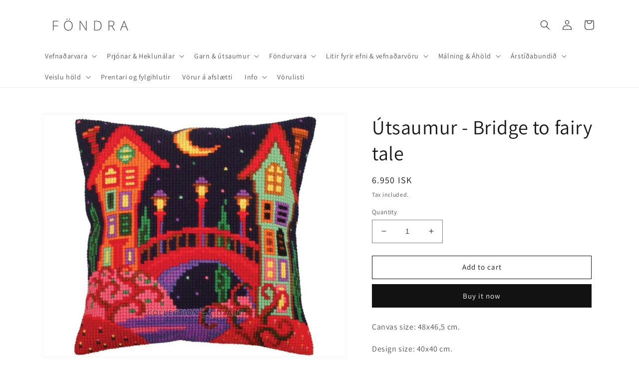

--- FILE ---
content_type: text/html; charset=utf-8
request_url: https://fondra.is/products/utsaumur-40x40sm-14
body_size: 28861
content:
<!doctype html>
<html class="no-js" lang="en">
  <head>
    <meta charset="utf-8">
    <meta http-equiv="X-UA-Compatible" content="IE=edge">
    <meta name="viewport" content="width=device-width,initial-scale=1">
    <meta name="theme-color" content="">
    <link rel="canonical" href="https://fondra.is/products/utsaumur-40x40sm-14">
    <link rel="preconnect" href="https://cdn.shopify.com" crossorigin><link rel="preconnect" href="https://fonts.shopifycdn.com" crossorigin><title>
      Útsaumur - Bridge to fairy tale
 &ndash; Föndra</title>

    
      <meta name="description" content="Canvas size: 48x46,5 cm. Design size: 40x40 cm. The kit includes: Stramin with printed color-pattern Acrylic yarn Needle Guide">
    

    

<meta property="og:site_name" content="Föndra">
<meta property="og:url" content="https://fondra.is/products/utsaumur-40x40sm-14">
<meta property="og:title" content="Útsaumur - Bridge to fairy tale">
<meta property="og:type" content="product">
<meta property="og:description" content="Canvas size: 48x46,5 cm. Design size: 40x40 cm. The kit includes: Stramin with printed color-pattern Acrylic yarn Needle Guide"><meta property="og:image" content="http://fondra.is/cdn/shop/files/7a7021b2f26a2cb3d1b0aba35b455fb5_78f67f40a05a087230e19a6e08eded05__5257_960_765_960_765.jpg?v=1768216965">
  <meta property="og:image:secure_url" content="https://fondra.is/cdn/shop/files/7a7021b2f26a2cb3d1b0aba35b455fb5_78f67f40a05a087230e19a6e08eded05__5257_960_765_960_765.jpg?v=1768216965">
  <meta property="og:image:width" content="960">
  <meta property="og:image:height" content="765"><meta property="og:price:amount" content="6,950">
  <meta property="og:price:currency" content="ISK"><meta name="twitter:card" content="summary_large_image">
<meta name="twitter:title" content="Útsaumur - Bridge to fairy tale">
<meta name="twitter:description" content="Canvas size: 48x46,5 cm. Design size: 40x40 cm. The kit includes: Stramin with printed color-pattern Acrylic yarn Needle Guide">


    <script src="//fondra.is/cdn/shop/t/8/assets/global.js?v=24850326154503943211650490118" defer="defer"></script>
    <script>window.performance && window.performance.mark && window.performance.mark('shopify.content_for_header.start');</script><meta name="facebook-domain-verification" content="vovz815282gg6o5tbys3tqwvxsa0gv">
<meta id="shopify-digital-wallet" name="shopify-digital-wallet" content="/28643426348/digital_wallets/dialog">
<link rel="alternate" type="application/json+oembed" href="https://fondra.is/products/utsaumur-40x40sm-14.oembed">
<script async="async" src="/checkouts/internal/preloads.js?locale=en-IS"></script>
<script id="shopify-features" type="application/json">{"accessToken":"26880d4c66e77bcc3e41994292885816","betas":["rich-media-storefront-analytics"],"domain":"fondra.is","predictiveSearch":true,"shopId":28643426348,"locale":"en"}</script>
<script>var Shopify = Shopify || {};
Shopify.shop = "fondra.myshopify.com";
Shopify.locale = "en";
Shopify.currency = {"active":"ISK","rate":"1.0"};
Shopify.country = "IS";
Shopify.theme = {"name":"Dawn","id":123527331884,"schema_name":"Dawn","schema_version":"5.0.0","theme_store_id":887,"role":"main"};
Shopify.theme.handle = "null";
Shopify.theme.style = {"id":null,"handle":null};
Shopify.cdnHost = "fondra.is/cdn";
Shopify.routes = Shopify.routes || {};
Shopify.routes.root = "/";</script>
<script type="module">!function(o){(o.Shopify=o.Shopify||{}).modules=!0}(window);</script>
<script>!function(o){function n(){var o=[];function n(){o.push(Array.prototype.slice.apply(arguments))}return n.q=o,n}var t=o.Shopify=o.Shopify||{};t.loadFeatures=n(),t.autoloadFeatures=n()}(window);</script>
<script id="shop-js-analytics" type="application/json">{"pageType":"product"}</script>
<script defer="defer" async type="module" src="//fondra.is/cdn/shopifycloud/shop-js/modules/v2/client.init-shop-cart-sync_BApSsMSl.en.esm.js"></script>
<script defer="defer" async type="module" src="//fondra.is/cdn/shopifycloud/shop-js/modules/v2/chunk.common_CBoos6YZ.esm.js"></script>
<script type="module">
  await import("//fondra.is/cdn/shopifycloud/shop-js/modules/v2/client.init-shop-cart-sync_BApSsMSl.en.esm.js");
await import("//fondra.is/cdn/shopifycloud/shop-js/modules/v2/chunk.common_CBoos6YZ.esm.js");

  window.Shopify.SignInWithShop?.initShopCartSync?.({"fedCMEnabled":true,"windoidEnabled":true});

</script>
<script>(function() {
  var isLoaded = false;
  function asyncLoad() {
    if (isLoaded) return;
    isLoaded = true;
    var urls = ["https:\/\/cookiebar.hulkapps.com\/hulk_cookie_bar.js?shop=fondra.myshopify.com","https:\/\/instafeed.nfcube.com\/cdn\/1a811ff2034dd8fb83f45bede8887d24.js?shop=fondra.myshopify.com","https:\/\/cdn.judge.me\/checkout_comment.js?shop=fondra.myshopify.com","\/\/cdn.shopify.com\/proxy\/12e30e8af89af5feb24cc01954778a9e9cefa888f69acae163f33f00b09a6f48\/cdn.shopify.com\/s\/files\/1\/0875\/2064\/files\/terms-and-conditions-storefront-v1.0.3.min.js?shop=fondra.myshopify.com\u0026sp-cache-control=cHVibGljLCBtYXgtYWdlPTkwMA"];
    for (var i = 0; i < urls.length; i++) {
      var s = document.createElement('script');
      s.type = 'text/javascript';
      s.async = true;
      s.src = urls[i];
      var x = document.getElementsByTagName('script')[0];
      x.parentNode.insertBefore(s, x);
    }
  };
  if(window.attachEvent) {
    window.attachEvent('onload', asyncLoad);
  } else {
    window.addEventListener('load', asyncLoad, false);
  }
})();</script>
<script id="__st">var __st={"a":28643426348,"offset":0,"reqid":"5232dbf0-dc64-4263-8458-4d9335a9a3d5-1768913541","pageurl":"fondra.is\/products\/utsaumur-40x40sm-14","u":"8063c943bbf4","p":"product","rtyp":"product","rid":8142449803308};</script>
<script>window.ShopifyPaypalV4VisibilityTracking = true;</script>
<script id="captcha-bootstrap">!function(){'use strict';const t='contact',e='account',n='new_comment',o=[[t,t],['blogs',n],['comments',n],[t,'customer']],c=[[e,'customer_login'],[e,'guest_login'],[e,'recover_customer_password'],[e,'create_customer']],r=t=>t.map((([t,e])=>`form[action*='/${t}']:not([data-nocaptcha='true']) input[name='form_type'][value='${e}']`)).join(','),a=t=>()=>t?[...document.querySelectorAll(t)].map((t=>t.form)):[];function s(){const t=[...o],e=r(t);return a(e)}const i='password',u='form_key',d=['recaptcha-v3-token','g-recaptcha-response','h-captcha-response',i],f=()=>{try{return window.sessionStorage}catch{return}},m='__shopify_v',_=t=>t.elements[u];function p(t,e,n=!1){try{const o=window.sessionStorage,c=JSON.parse(o.getItem(e)),{data:r}=function(t){const{data:e,action:n}=t;return t[m]||n?{data:e,action:n}:{data:t,action:n}}(c);for(const[e,n]of Object.entries(r))t.elements[e]&&(t.elements[e].value=n);n&&o.removeItem(e)}catch(o){console.error('form repopulation failed',{error:o})}}const l='form_type',E='cptcha';function T(t){t.dataset[E]=!0}const w=window,h=w.document,L='Shopify',v='ce_forms',y='captcha';let A=!1;((t,e)=>{const n=(g='f06e6c50-85a8-45c8-87d0-21a2b65856fe',I='https://cdn.shopify.com/shopifycloud/storefront-forms-hcaptcha/ce_storefront_forms_captcha_hcaptcha.v1.5.2.iife.js',D={infoText:'Protected by hCaptcha',privacyText:'Privacy',termsText:'Terms'},(t,e,n)=>{const o=w[L][v],c=o.bindForm;if(c)return c(t,g,e,D).then(n);var r;o.q.push([[t,g,e,D],n]),r=I,A||(h.body.append(Object.assign(h.createElement('script'),{id:'captcha-provider',async:!0,src:r})),A=!0)});var g,I,D;w[L]=w[L]||{},w[L][v]=w[L][v]||{},w[L][v].q=[],w[L][y]=w[L][y]||{},w[L][y].protect=function(t,e){n(t,void 0,e),T(t)},Object.freeze(w[L][y]),function(t,e,n,w,h,L){const[v,y,A,g]=function(t,e,n){const i=e?o:[],u=t?c:[],d=[...i,...u],f=r(d),m=r(i),_=r(d.filter((([t,e])=>n.includes(e))));return[a(f),a(m),a(_),s()]}(w,h,L),I=t=>{const e=t.target;return e instanceof HTMLFormElement?e:e&&e.form},D=t=>v().includes(t);t.addEventListener('submit',(t=>{const e=I(t);if(!e)return;const n=D(e)&&!e.dataset.hcaptchaBound&&!e.dataset.recaptchaBound,o=_(e),c=g().includes(e)&&(!o||!o.value);(n||c)&&t.preventDefault(),c&&!n&&(function(t){try{if(!f())return;!function(t){const e=f();if(!e)return;const n=_(t);if(!n)return;const o=n.value;o&&e.removeItem(o)}(t);const e=Array.from(Array(32),(()=>Math.random().toString(36)[2])).join('');!function(t,e){_(t)||t.append(Object.assign(document.createElement('input'),{type:'hidden',name:u})),t.elements[u].value=e}(t,e),function(t,e){const n=f();if(!n)return;const o=[...t.querySelectorAll(`input[type='${i}']`)].map((({name:t})=>t)),c=[...d,...o],r={};for(const[a,s]of new FormData(t).entries())c.includes(a)||(r[a]=s);n.setItem(e,JSON.stringify({[m]:1,action:t.action,data:r}))}(t,e)}catch(e){console.error('failed to persist form',e)}}(e),e.submit())}));const S=(t,e)=>{t&&!t.dataset[E]&&(n(t,e.some((e=>e===t))),T(t))};for(const o of['focusin','change'])t.addEventListener(o,(t=>{const e=I(t);D(e)&&S(e,y())}));const B=e.get('form_key'),M=e.get(l),P=B&&M;t.addEventListener('DOMContentLoaded',(()=>{const t=y();if(P)for(const e of t)e.elements[l].value===M&&p(e,B);[...new Set([...A(),...v().filter((t=>'true'===t.dataset.shopifyCaptcha))])].forEach((e=>S(e,t)))}))}(h,new URLSearchParams(w.location.search),n,t,e,['guest_login'])})(!0,!0)}();</script>
<script integrity="sha256-4kQ18oKyAcykRKYeNunJcIwy7WH5gtpwJnB7kiuLZ1E=" data-source-attribution="shopify.loadfeatures" defer="defer" src="//fondra.is/cdn/shopifycloud/storefront/assets/storefront/load_feature-a0a9edcb.js" crossorigin="anonymous"></script>
<script data-source-attribution="shopify.dynamic_checkout.dynamic.init">var Shopify=Shopify||{};Shopify.PaymentButton=Shopify.PaymentButton||{isStorefrontPortableWallets:!0,init:function(){window.Shopify.PaymentButton.init=function(){};var t=document.createElement("script");t.src="https://fondra.is/cdn/shopifycloud/portable-wallets/latest/portable-wallets.en.js",t.type="module",document.head.appendChild(t)}};
</script>
<script data-source-attribution="shopify.dynamic_checkout.buyer_consent">
  function portableWalletsHideBuyerConsent(e){var t=document.getElementById("shopify-buyer-consent"),n=document.getElementById("shopify-subscription-policy-button");t&&n&&(t.classList.add("hidden"),t.setAttribute("aria-hidden","true"),n.removeEventListener("click",e))}function portableWalletsShowBuyerConsent(e){var t=document.getElementById("shopify-buyer-consent"),n=document.getElementById("shopify-subscription-policy-button");t&&n&&(t.classList.remove("hidden"),t.removeAttribute("aria-hidden"),n.addEventListener("click",e))}window.Shopify?.PaymentButton&&(window.Shopify.PaymentButton.hideBuyerConsent=portableWalletsHideBuyerConsent,window.Shopify.PaymentButton.showBuyerConsent=portableWalletsShowBuyerConsent);
</script>
<script>
  function portableWalletsCleanup(e){e&&e.src&&console.error("Failed to load portable wallets script "+e.src);var t=document.querySelectorAll("shopify-accelerated-checkout .shopify-payment-button__skeleton, shopify-accelerated-checkout-cart .wallet-cart-button__skeleton"),e=document.getElementById("shopify-buyer-consent");for(let e=0;e<t.length;e++)t[e].remove();e&&e.remove()}function portableWalletsNotLoadedAsModule(e){e instanceof ErrorEvent&&"string"==typeof e.message&&e.message.includes("import.meta")&&"string"==typeof e.filename&&e.filename.includes("portable-wallets")&&(window.removeEventListener("error",portableWalletsNotLoadedAsModule),window.Shopify.PaymentButton.failedToLoad=e,"loading"===document.readyState?document.addEventListener("DOMContentLoaded",window.Shopify.PaymentButton.init):window.Shopify.PaymentButton.init())}window.addEventListener("error",portableWalletsNotLoadedAsModule);
</script>

<script type="module" src="https://fondra.is/cdn/shopifycloud/portable-wallets/latest/portable-wallets.en.js" onError="portableWalletsCleanup(this)" crossorigin="anonymous"></script>
<script nomodule>
  document.addEventListener("DOMContentLoaded", portableWalletsCleanup);
</script>

<link id="shopify-accelerated-checkout-styles" rel="stylesheet" media="screen" href="https://fondra.is/cdn/shopifycloud/portable-wallets/latest/accelerated-checkout-backwards-compat.css" crossorigin="anonymous">
<style id="shopify-accelerated-checkout-cart">
        #shopify-buyer-consent {
  margin-top: 1em;
  display: inline-block;
  width: 100%;
}

#shopify-buyer-consent.hidden {
  display: none;
}

#shopify-subscription-policy-button {
  background: none;
  border: none;
  padding: 0;
  text-decoration: underline;
  font-size: inherit;
  cursor: pointer;
}

#shopify-subscription-policy-button::before {
  box-shadow: none;
}

      </style>
<script id="sections-script" data-sections="header,footer" defer="defer" src="//fondra.is/cdn/shop/t/8/compiled_assets/scripts.js?v=8981"></script>
<script>window.performance && window.performance.mark && window.performance.mark('shopify.content_for_header.end');</script>


    <style data-shopify>
      @font-face {
  font-family: Assistant;
  font-weight: 400;
  font-style: normal;
  font-display: swap;
  src: url("//fondra.is/cdn/fonts/assistant/assistant_n4.9120912a469cad1cc292572851508ca49d12e768.woff2") format("woff2"),
       url("//fondra.is/cdn/fonts/assistant/assistant_n4.6e9875ce64e0fefcd3f4446b7ec9036b3ddd2985.woff") format("woff");
}

      @font-face {
  font-family: Assistant;
  font-weight: 700;
  font-style: normal;
  font-display: swap;
  src: url("//fondra.is/cdn/fonts/assistant/assistant_n7.bf44452348ec8b8efa3aa3068825305886b1c83c.woff2") format("woff2"),
       url("//fondra.is/cdn/fonts/assistant/assistant_n7.0c887fee83f6b3bda822f1150b912c72da0f7b64.woff") format("woff");
}

      
      
      @font-face {
  font-family: Assistant;
  font-weight: 400;
  font-style: normal;
  font-display: swap;
  src: url("//fondra.is/cdn/fonts/assistant/assistant_n4.9120912a469cad1cc292572851508ca49d12e768.woff2") format("woff2"),
       url("//fondra.is/cdn/fonts/assistant/assistant_n4.6e9875ce64e0fefcd3f4446b7ec9036b3ddd2985.woff") format("woff");
}


      :root {
        --font-body-family: Assistant, sans-serif;
        --font-body-style: normal;
        --font-body-weight: 400;
        --font-body-weight-bold: 700;

        --font-heading-family: Assistant, sans-serif;
        --font-heading-style: normal;
        --font-heading-weight: 400;

        --font-body-scale: 1.0;
        --font-heading-scale: 1.0;

        --color-base-text: 25, 25, 25;
        --color-shadow: 25, 25, 25;
        --color-base-background-1: 255, 255, 255;
        --color-base-background-2: 243, 243, 243;
        --color-base-solid-button-labels: 255, 255, 255;
        --color-base-outline-button-labels: 18, 18, 18;
        --color-base-accent-1: 18, 18, 18;
        --color-base-accent-2: 51, 79, 180;
        --payment-terms-background-color: #FFFFFF;

        --gradient-base-background-1: #FFFFFF;
        --gradient-base-background-2: #F3F3F3;
        --gradient-base-accent-1: #121212;
        --gradient-base-accent-2: #334FB4;

        --media-padding: px;
        --media-border-opacity: 0.05;
        --media-border-width: 1px;
        --media-radius: 0px;
        --media-shadow-opacity: 0.0;
        --media-shadow-horizontal-offset: 0px;
        --media-shadow-vertical-offset: 0px;
        --media-shadow-blur-radius: 0px;

        --page-width: 120rem;
        --page-width-margin: 0rem;

        --card-image-padding: 0.0rem;
        --card-corner-radius: 0.0rem;
        --card-text-alignment: left;
        --card-border-width: 0.0rem;
        --card-border-opacity: 0.0;
        --card-shadow-opacity: 0.1;
        --card-shadow-horizontal-offset: 0.0rem;
        --card-shadow-vertical-offset: 0.0rem;
        --card-shadow-blur-radius: 0.0rem;

        --badge-corner-radius: 4.0rem;

        --popup-border-width: 1px;
        --popup-border-opacity: 0.1;
        --popup-corner-radius: 0px;
        --popup-shadow-opacity: 0.0;
        --popup-shadow-horizontal-offset: 0px;
        --popup-shadow-vertical-offset: 0px;
        --popup-shadow-blur-radius: 0px;

        --drawer-border-width: 1px;
        --drawer-border-opacity: 0.1;
        --drawer-shadow-opacity: 0.0;
        --drawer-shadow-horizontal-offset: 0px;
        --drawer-shadow-vertical-offset: 0px;
        --drawer-shadow-blur-radius: 0px;

        --spacing-sections-desktop: 0px;
        --spacing-sections-mobile: 0px;

        --grid-desktop-vertical-spacing: 8px;
        --grid-desktop-horizontal-spacing: 8px;
        --grid-mobile-vertical-spacing: 4px;
        --grid-mobile-horizontal-spacing: 4px;

        --text-boxes-border-opacity: 0.0;
        --text-boxes-border-width: 0px;
        --text-boxes-radius: 0px;
        --text-boxes-shadow-opacity: 0.0;
        --text-boxes-shadow-horizontal-offset: 0px;
        --text-boxes-shadow-vertical-offset: 0px;
        --text-boxes-shadow-blur-radius: 0px;

        --buttons-radius: 0px;
        --buttons-radius-outset: 0px;
        --buttons-border-width: 1px;
        --buttons-border-opacity: 1.0;
        --buttons-shadow-opacity: 0.0;
        --buttons-shadow-horizontal-offset: 0px;
        --buttons-shadow-vertical-offset: 0px;
        --buttons-shadow-blur-radius: 0px;
        --buttons-border-offset: 0px;

        --inputs-radius: 0px;
        --inputs-border-width: 1px;
        --inputs-border-opacity: 0.55;
        --inputs-shadow-opacity: 0.0;
        --inputs-shadow-horizontal-offset: 0px;
        --inputs-margin-offset: 0px;
        --inputs-shadow-vertical-offset: 0px;
        --inputs-shadow-blur-radius: 0px;
        --inputs-radius-outset: 0px;

        --variant-pills-radius: 40px;
        --variant-pills-border-width: 1px;
        --variant-pills-border-opacity: 0.55;
        --variant-pills-shadow-opacity: 0.0;
        --variant-pills-shadow-horizontal-offset: 0px;
        --variant-pills-shadow-vertical-offset: 0px;
        --variant-pills-shadow-blur-radius: 0px;
      }

      *,
      *::before,
      *::after {
        box-sizing: inherit;
      }

      html {
        box-sizing: border-box;
        font-size: calc(var(--font-body-scale) * 62.5%);
        height: 100%;
      }

      body {
        display: grid;
        grid-template-rows: auto auto 1fr auto;
        grid-template-columns: 100%;
        min-height: 100%;
        margin: 0;
        font-size: 1.5rem;
        letter-spacing: 0.06rem;
        line-height: calc(1 + 0.8 / var(--font-body-scale));
        font-family: var(--font-body-family);
        font-style: var(--font-body-style);
        font-weight: var(--font-body-weight);
      }

      @media screen and (min-width: 750px) {
        body {
          font-size: 1.6rem;
        }
      }
    </style>

    <link href="//fondra.is/cdn/shop/t/8/assets/base.css?v=105851338815530341071741707318" rel="stylesheet" type="text/css" media="all" />
<link rel="preload" as="font" href="//fondra.is/cdn/fonts/assistant/assistant_n4.9120912a469cad1cc292572851508ca49d12e768.woff2" type="font/woff2" crossorigin><link rel="preload" as="font" href="//fondra.is/cdn/fonts/assistant/assistant_n4.9120912a469cad1cc292572851508ca49d12e768.woff2" type="font/woff2" crossorigin><link rel="stylesheet" href="//fondra.is/cdn/shop/t/8/assets/component-predictive-search.css?v=165644661289088488651650490114" media="print" onload="this.media='all'"><script>document.documentElement.className = document.documentElement.className.replace('no-js', 'js');
    if (Shopify.designMode) {
      document.documentElement.classList.add('shopify-design-mode');
    }
    </script>
  <link href="https://monorail-edge.shopifysvc.com" rel="dns-prefetch">
<script>(function(){if ("sendBeacon" in navigator && "performance" in window) {try {var session_token_from_headers = performance.getEntriesByType('navigation')[0].serverTiming.find(x => x.name == '_s').description;} catch {var session_token_from_headers = undefined;}var session_cookie_matches = document.cookie.match(/_shopify_s=([^;]*)/);var session_token_from_cookie = session_cookie_matches && session_cookie_matches.length === 2 ? session_cookie_matches[1] : "";var session_token = session_token_from_headers || session_token_from_cookie || "";function handle_abandonment_event(e) {var entries = performance.getEntries().filter(function(entry) {return /monorail-edge.shopifysvc.com/.test(entry.name);});if (!window.abandonment_tracked && entries.length === 0) {window.abandonment_tracked = true;var currentMs = Date.now();var navigation_start = performance.timing.navigationStart;var payload = {shop_id: 28643426348,url: window.location.href,navigation_start,duration: currentMs - navigation_start,session_token,page_type: "product"};window.navigator.sendBeacon("https://monorail-edge.shopifysvc.com/v1/produce", JSON.stringify({schema_id: "online_store_buyer_site_abandonment/1.1",payload: payload,metadata: {event_created_at_ms: currentMs,event_sent_at_ms: currentMs}}));}}window.addEventListener('pagehide', handle_abandonment_event);}}());</script>
<script id="web-pixels-manager-setup">(function e(e,d,r,n,o){if(void 0===o&&(o={}),!Boolean(null===(a=null===(i=window.Shopify)||void 0===i?void 0:i.analytics)||void 0===a?void 0:a.replayQueue)){var i,a;window.Shopify=window.Shopify||{};var t=window.Shopify;t.analytics=t.analytics||{};var s=t.analytics;s.replayQueue=[],s.publish=function(e,d,r){return s.replayQueue.push([e,d,r]),!0};try{self.performance.mark("wpm:start")}catch(e){}var l=function(){var e={modern:/Edge?\/(1{2}[4-9]|1[2-9]\d|[2-9]\d{2}|\d{4,})\.\d+(\.\d+|)|Firefox\/(1{2}[4-9]|1[2-9]\d|[2-9]\d{2}|\d{4,})\.\d+(\.\d+|)|Chrom(ium|e)\/(9{2}|\d{3,})\.\d+(\.\d+|)|(Maci|X1{2}).+ Version\/(15\.\d+|(1[6-9]|[2-9]\d|\d{3,})\.\d+)([,.]\d+|)( \(\w+\)|)( Mobile\/\w+|) Safari\/|Chrome.+OPR\/(9{2}|\d{3,})\.\d+\.\d+|(CPU[ +]OS|iPhone[ +]OS|CPU[ +]iPhone|CPU IPhone OS|CPU iPad OS)[ +]+(15[._]\d+|(1[6-9]|[2-9]\d|\d{3,})[._]\d+)([._]\d+|)|Android:?[ /-](13[3-9]|1[4-9]\d|[2-9]\d{2}|\d{4,})(\.\d+|)(\.\d+|)|Android.+Firefox\/(13[5-9]|1[4-9]\d|[2-9]\d{2}|\d{4,})\.\d+(\.\d+|)|Android.+Chrom(ium|e)\/(13[3-9]|1[4-9]\d|[2-9]\d{2}|\d{4,})\.\d+(\.\d+|)|SamsungBrowser\/([2-9]\d|\d{3,})\.\d+/,legacy:/Edge?\/(1[6-9]|[2-9]\d|\d{3,})\.\d+(\.\d+|)|Firefox\/(5[4-9]|[6-9]\d|\d{3,})\.\d+(\.\d+|)|Chrom(ium|e)\/(5[1-9]|[6-9]\d|\d{3,})\.\d+(\.\d+|)([\d.]+$|.*Safari\/(?![\d.]+ Edge\/[\d.]+$))|(Maci|X1{2}).+ Version\/(10\.\d+|(1[1-9]|[2-9]\d|\d{3,})\.\d+)([,.]\d+|)( \(\w+\)|)( Mobile\/\w+|) Safari\/|Chrome.+OPR\/(3[89]|[4-9]\d|\d{3,})\.\d+\.\d+|(CPU[ +]OS|iPhone[ +]OS|CPU[ +]iPhone|CPU IPhone OS|CPU iPad OS)[ +]+(10[._]\d+|(1[1-9]|[2-9]\d|\d{3,})[._]\d+)([._]\d+|)|Android:?[ /-](13[3-9]|1[4-9]\d|[2-9]\d{2}|\d{4,})(\.\d+|)(\.\d+|)|Mobile Safari.+OPR\/([89]\d|\d{3,})\.\d+\.\d+|Android.+Firefox\/(13[5-9]|1[4-9]\d|[2-9]\d{2}|\d{4,})\.\d+(\.\d+|)|Android.+Chrom(ium|e)\/(13[3-9]|1[4-9]\d|[2-9]\d{2}|\d{4,})\.\d+(\.\d+|)|Android.+(UC? ?Browser|UCWEB|U3)[ /]?(15\.([5-9]|\d{2,})|(1[6-9]|[2-9]\d|\d{3,})\.\d+)\.\d+|SamsungBrowser\/(5\.\d+|([6-9]|\d{2,})\.\d+)|Android.+MQ{2}Browser\/(14(\.(9|\d{2,})|)|(1[5-9]|[2-9]\d|\d{3,})(\.\d+|))(\.\d+|)|K[Aa][Ii]OS\/(3\.\d+|([4-9]|\d{2,})\.\d+)(\.\d+|)/},d=e.modern,r=e.legacy,n=navigator.userAgent;return n.match(d)?"modern":n.match(r)?"legacy":"unknown"}(),u="modern"===l?"modern":"legacy",c=(null!=n?n:{modern:"",legacy:""})[u],f=function(e){return[e.baseUrl,"/wpm","/b",e.hashVersion,"modern"===e.buildTarget?"m":"l",".js"].join("")}({baseUrl:d,hashVersion:r,buildTarget:u}),m=function(e){var d=e.version,r=e.bundleTarget,n=e.surface,o=e.pageUrl,i=e.monorailEndpoint;return{emit:function(e){var a=e.status,t=e.errorMsg,s=(new Date).getTime(),l=JSON.stringify({metadata:{event_sent_at_ms:s},events:[{schema_id:"web_pixels_manager_load/3.1",payload:{version:d,bundle_target:r,page_url:o,status:a,surface:n,error_msg:t},metadata:{event_created_at_ms:s}}]});if(!i)return console&&console.warn&&console.warn("[Web Pixels Manager] No Monorail endpoint provided, skipping logging."),!1;try{return self.navigator.sendBeacon.bind(self.navigator)(i,l)}catch(e){}var u=new XMLHttpRequest;try{return u.open("POST",i,!0),u.setRequestHeader("Content-Type","text/plain"),u.send(l),!0}catch(e){return console&&console.warn&&console.warn("[Web Pixels Manager] Got an unhandled error while logging to Monorail."),!1}}}}({version:r,bundleTarget:l,surface:e.surface,pageUrl:self.location.href,monorailEndpoint:e.monorailEndpoint});try{o.browserTarget=l,function(e){var d=e.src,r=e.async,n=void 0===r||r,o=e.onload,i=e.onerror,a=e.sri,t=e.scriptDataAttributes,s=void 0===t?{}:t,l=document.createElement("script"),u=document.querySelector("head"),c=document.querySelector("body");if(l.async=n,l.src=d,a&&(l.integrity=a,l.crossOrigin="anonymous"),s)for(var f in s)if(Object.prototype.hasOwnProperty.call(s,f))try{l.dataset[f]=s[f]}catch(e){}if(o&&l.addEventListener("load",o),i&&l.addEventListener("error",i),u)u.appendChild(l);else{if(!c)throw new Error("Did not find a head or body element to append the script");c.appendChild(l)}}({src:f,async:!0,onload:function(){if(!function(){var e,d;return Boolean(null===(d=null===(e=window.Shopify)||void 0===e?void 0:e.analytics)||void 0===d?void 0:d.initialized)}()){var d=window.webPixelsManager.init(e)||void 0;if(d){var r=window.Shopify.analytics;r.replayQueue.forEach((function(e){var r=e[0],n=e[1],o=e[2];d.publishCustomEvent(r,n,o)})),r.replayQueue=[],r.publish=d.publishCustomEvent,r.visitor=d.visitor,r.initialized=!0}}},onerror:function(){return m.emit({status:"failed",errorMsg:"".concat(f," has failed to load")})},sri:function(e){var d=/^sha384-[A-Za-z0-9+/=]+$/;return"string"==typeof e&&d.test(e)}(c)?c:"",scriptDataAttributes:o}),m.emit({status:"loading"})}catch(e){m.emit({status:"failed",errorMsg:(null==e?void 0:e.message)||"Unknown error"})}}})({shopId: 28643426348,storefrontBaseUrl: "https://fondra.is",extensionsBaseUrl: "https://extensions.shopifycdn.com/cdn/shopifycloud/web-pixels-manager",monorailEndpoint: "https://monorail-edge.shopifysvc.com/unstable/produce_batch",surface: "storefront-renderer",enabledBetaFlags: ["2dca8a86"],webPixelsConfigList: [{"id":"shopify-app-pixel","configuration":"{}","eventPayloadVersion":"v1","runtimeContext":"STRICT","scriptVersion":"0450","apiClientId":"shopify-pixel","type":"APP","privacyPurposes":["ANALYTICS","MARKETING"]},{"id":"shopify-custom-pixel","eventPayloadVersion":"v1","runtimeContext":"LAX","scriptVersion":"0450","apiClientId":"shopify-pixel","type":"CUSTOM","privacyPurposes":["ANALYTICS","MARKETING"]}],isMerchantRequest: false,initData: {"shop":{"name":"Föndra","paymentSettings":{"currencyCode":"ISK"},"myshopifyDomain":"fondra.myshopify.com","countryCode":"IS","storefrontUrl":"https:\/\/fondra.is"},"customer":null,"cart":null,"checkout":null,"productVariants":[{"price":{"amount":6950.0,"currencyCode":"ISK"},"product":{"title":"Útsaumur - Bridge to fairy tale","vendor":"Collection D'art","id":"8142449803308","untranslatedTitle":"Útsaumur - Bridge to fairy tale","url":"\/products\/utsaumur-40x40sm-14","type":"Útsaumur"},"id":"45187356000300","image":{"src":"\/\/fondra.is\/cdn\/shop\/files\/7a7021b2f26a2cb3d1b0aba35b455fb5_78f67f40a05a087230e19a6e08eded05__5257_960_765_960_765.jpg?v=1768216965"},"sku":"5257rto","title":"Default Title","untranslatedTitle":"Default Title"}],"purchasingCompany":null},},"https://fondra.is/cdn","fcfee988w5aeb613cpc8e4bc33m6693e112",{"modern":"","legacy":""},{"shopId":"28643426348","storefrontBaseUrl":"https:\/\/fondra.is","extensionBaseUrl":"https:\/\/extensions.shopifycdn.com\/cdn\/shopifycloud\/web-pixels-manager","surface":"storefront-renderer","enabledBetaFlags":"[\"2dca8a86\"]","isMerchantRequest":"false","hashVersion":"fcfee988w5aeb613cpc8e4bc33m6693e112","publish":"custom","events":"[[\"page_viewed\",{}],[\"product_viewed\",{\"productVariant\":{\"price\":{\"amount\":6950.0,\"currencyCode\":\"ISK\"},\"product\":{\"title\":\"Útsaumur - Bridge to fairy tale\",\"vendor\":\"Collection D'art\",\"id\":\"8142449803308\",\"untranslatedTitle\":\"Útsaumur - Bridge to fairy tale\",\"url\":\"\/products\/utsaumur-40x40sm-14\",\"type\":\"Útsaumur\"},\"id\":\"45187356000300\",\"image\":{\"src\":\"\/\/fondra.is\/cdn\/shop\/files\/7a7021b2f26a2cb3d1b0aba35b455fb5_78f67f40a05a087230e19a6e08eded05__5257_960_765_960_765.jpg?v=1768216965\"},\"sku\":\"5257rto\",\"title\":\"Default Title\",\"untranslatedTitle\":\"Default Title\"}}]]"});</script><script>
  window.ShopifyAnalytics = window.ShopifyAnalytics || {};
  window.ShopifyAnalytics.meta = window.ShopifyAnalytics.meta || {};
  window.ShopifyAnalytics.meta.currency = 'ISK';
  var meta = {"product":{"id":8142449803308,"gid":"gid:\/\/shopify\/Product\/8142449803308","vendor":"Collection D'art","type":"Útsaumur","handle":"utsaumur-40x40sm-14","variants":[{"id":45187356000300,"price":695000,"name":"Útsaumur - Bridge to fairy tale","public_title":null,"sku":"5257rto"}],"remote":false},"page":{"pageType":"product","resourceType":"product","resourceId":8142449803308,"requestId":"5232dbf0-dc64-4263-8458-4d9335a9a3d5-1768913541"}};
  for (var attr in meta) {
    window.ShopifyAnalytics.meta[attr] = meta[attr];
  }
</script>
<script class="analytics">
  (function () {
    var customDocumentWrite = function(content) {
      var jquery = null;

      if (window.jQuery) {
        jquery = window.jQuery;
      } else if (window.Checkout && window.Checkout.$) {
        jquery = window.Checkout.$;
      }

      if (jquery) {
        jquery('body').append(content);
      }
    };

    var hasLoggedConversion = function(token) {
      if (token) {
        return document.cookie.indexOf('loggedConversion=' + token) !== -1;
      }
      return false;
    }

    var setCookieIfConversion = function(token) {
      if (token) {
        var twoMonthsFromNow = new Date(Date.now());
        twoMonthsFromNow.setMonth(twoMonthsFromNow.getMonth() + 2);

        document.cookie = 'loggedConversion=' + token + '; expires=' + twoMonthsFromNow;
      }
    }

    var trekkie = window.ShopifyAnalytics.lib = window.trekkie = window.trekkie || [];
    if (trekkie.integrations) {
      return;
    }
    trekkie.methods = [
      'identify',
      'page',
      'ready',
      'track',
      'trackForm',
      'trackLink'
    ];
    trekkie.factory = function(method) {
      return function() {
        var args = Array.prototype.slice.call(arguments);
        args.unshift(method);
        trekkie.push(args);
        return trekkie;
      };
    };
    for (var i = 0; i < trekkie.methods.length; i++) {
      var key = trekkie.methods[i];
      trekkie[key] = trekkie.factory(key);
    }
    trekkie.load = function(config) {
      trekkie.config = config || {};
      trekkie.config.initialDocumentCookie = document.cookie;
      var first = document.getElementsByTagName('script')[0];
      var script = document.createElement('script');
      script.type = 'text/javascript';
      script.onerror = function(e) {
        var scriptFallback = document.createElement('script');
        scriptFallback.type = 'text/javascript';
        scriptFallback.onerror = function(error) {
                var Monorail = {
      produce: function produce(monorailDomain, schemaId, payload) {
        var currentMs = new Date().getTime();
        var event = {
          schema_id: schemaId,
          payload: payload,
          metadata: {
            event_created_at_ms: currentMs,
            event_sent_at_ms: currentMs
          }
        };
        return Monorail.sendRequest("https://" + monorailDomain + "/v1/produce", JSON.stringify(event));
      },
      sendRequest: function sendRequest(endpointUrl, payload) {
        // Try the sendBeacon API
        if (window && window.navigator && typeof window.navigator.sendBeacon === 'function' && typeof window.Blob === 'function' && !Monorail.isIos12()) {
          var blobData = new window.Blob([payload], {
            type: 'text/plain'
          });

          if (window.navigator.sendBeacon(endpointUrl, blobData)) {
            return true;
          } // sendBeacon was not successful

        } // XHR beacon

        var xhr = new XMLHttpRequest();

        try {
          xhr.open('POST', endpointUrl);
          xhr.setRequestHeader('Content-Type', 'text/plain');
          xhr.send(payload);
        } catch (e) {
          console.log(e);
        }

        return false;
      },
      isIos12: function isIos12() {
        return window.navigator.userAgent.lastIndexOf('iPhone; CPU iPhone OS 12_') !== -1 || window.navigator.userAgent.lastIndexOf('iPad; CPU OS 12_') !== -1;
      }
    };
    Monorail.produce('monorail-edge.shopifysvc.com',
      'trekkie_storefront_load_errors/1.1',
      {shop_id: 28643426348,
      theme_id: 123527331884,
      app_name: "storefront",
      context_url: window.location.href,
      source_url: "//fondra.is/cdn/s/trekkie.storefront.cd680fe47e6c39ca5d5df5f0a32d569bc48c0f27.min.js"});

        };
        scriptFallback.async = true;
        scriptFallback.src = '//fondra.is/cdn/s/trekkie.storefront.cd680fe47e6c39ca5d5df5f0a32d569bc48c0f27.min.js';
        first.parentNode.insertBefore(scriptFallback, first);
      };
      script.async = true;
      script.src = '//fondra.is/cdn/s/trekkie.storefront.cd680fe47e6c39ca5d5df5f0a32d569bc48c0f27.min.js';
      first.parentNode.insertBefore(script, first);
    };
    trekkie.load(
      {"Trekkie":{"appName":"storefront","development":false,"defaultAttributes":{"shopId":28643426348,"isMerchantRequest":null,"themeId":123527331884,"themeCityHash":"14044310894506930082","contentLanguage":"en","currency":"ISK","eventMetadataId":"fe28e0ed-18fb-4b14-9067-183da93eb1b0"},"isServerSideCookieWritingEnabled":true,"monorailRegion":"shop_domain","enabledBetaFlags":["65f19447"]},"Session Attribution":{},"S2S":{"facebookCapiEnabled":false,"source":"trekkie-storefront-renderer","apiClientId":580111}}
    );

    var loaded = false;
    trekkie.ready(function() {
      if (loaded) return;
      loaded = true;

      window.ShopifyAnalytics.lib = window.trekkie;

      var originalDocumentWrite = document.write;
      document.write = customDocumentWrite;
      try { window.ShopifyAnalytics.merchantGoogleAnalytics.call(this); } catch(error) {};
      document.write = originalDocumentWrite;

      window.ShopifyAnalytics.lib.page(null,{"pageType":"product","resourceType":"product","resourceId":8142449803308,"requestId":"5232dbf0-dc64-4263-8458-4d9335a9a3d5-1768913541","shopifyEmitted":true});

      var match = window.location.pathname.match(/checkouts\/(.+)\/(thank_you|post_purchase)/)
      var token = match? match[1]: undefined;
      if (!hasLoggedConversion(token)) {
        setCookieIfConversion(token);
        window.ShopifyAnalytics.lib.track("Viewed Product",{"currency":"ISK","variantId":45187356000300,"productId":8142449803308,"productGid":"gid:\/\/shopify\/Product\/8142449803308","name":"Útsaumur - Bridge to fairy tale","price":"6950","sku":"5257rto","brand":"Collection D'art","variant":null,"category":"Útsaumur","nonInteraction":true,"remote":false},undefined,undefined,{"shopifyEmitted":true});
      window.ShopifyAnalytics.lib.track("monorail:\/\/trekkie_storefront_viewed_product\/1.1",{"currency":"ISK","variantId":45187356000300,"productId":8142449803308,"productGid":"gid:\/\/shopify\/Product\/8142449803308","name":"Útsaumur - Bridge to fairy tale","price":"6950","sku":"5257rto","brand":"Collection D'art","variant":null,"category":"Útsaumur","nonInteraction":true,"remote":false,"referer":"https:\/\/fondra.is\/products\/utsaumur-40x40sm-14"});
      }
    });


        var eventsListenerScript = document.createElement('script');
        eventsListenerScript.async = true;
        eventsListenerScript.src = "//fondra.is/cdn/shopifycloud/storefront/assets/shop_events_listener-3da45d37.js";
        document.getElementsByTagName('head')[0].appendChild(eventsListenerScript);

})();</script>
<script
  defer
  src="https://fondra.is/cdn/shopifycloud/perf-kit/shopify-perf-kit-3.0.4.min.js"
  data-application="storefront-renderer"
  data-shop-id="28643426348"
  data-render-region="gcp-us-central1"
  data-page-type="product"
  data-theme-instance-id="123527331884"
  data-theme-name="Dawn"
  data-theme-version="5.0.0"
  data-monorail-region="shop_domain"
  data-resource-timing-sampling-rate="10"
  data-shs="true"
  data-shs-beacon="true"
  data-shs-export-with-fetch="true"
  data-shs-logs-sample-rate="1"
  data-shs-beacon-endpoint="https://fondra.is/api/collect"
></script>
</head>

  <body class="gradient">
    <a class="skip-to-content-link button visually-hidden" href="#MainContent">
      Skip to content
    </a>

    <div id="shopify-section-announcement-bar" class="shopify-section">
</div>
    <div id="shopify-section-header" class="shopify-section section-header"><link rel="stylesheet" href="//fondra.is/cdn/shop/t/8/assets/component-list-menu.css?v=151968516119678728991650490122" media="print" onload="this.media='all'">
<link rel="stylesheet" href="//fondra.is/cdn/shop/t/8/assets/component-search.css?v=96455689198851321781650490108" media="print" onload="this.media='all'">
<link rel="stylesheet" href="//fondra.is/cdn/shop/t/8/assets/component-menu-drawer.css?v=182311192829367774911650490111" media="print" onload="this.media='all'">
<link rel="stylesheet" href="//fondra.is/cdn/shop/t/8/assets/component-cart-notification.css?v=119852831333870967341650490105" media="print" onload="this.media='all'">
<link rel="stylesheet" href="//fondra.is/cdn/shop/t/8/assets/component-cart-items.css?v=23917223812499722491650490136" media="print" onload="this.media='all'"><link rel="stylesheet" href="//fondra.is/cdn/shop/t/8/assets/component-price.css?v=112673864592427438181650490111" media="print" onload="this.media='all'">
  <link rel="stylesheet" href="//fondra.is/cdn/shop/t/8/assets/component-loading-overlay.css?v=167310470843593579841650490139" media="print" onload="this.media='all'"><noscript><link href="//fondra.is/cdn/shop/t/8/assets/component-list-menu.css?v=151968516119678728991650490122" rel="stylesheet" type="text/css" media="all" /></noscript>
<noscript><link href="//fondra.is/cdn/shop/t/8/assets/component-search.css?v=96455689198851321781650490108" rel="stylesheet" type="text/css" media="all" /></noscript>
<noscript><link href="//fondra.is/cdn/shop/t/8/assets/component-menu-drawer.css?v=182311192829367774911650490111" rel="stylesheet" type="text/css" media="all" /></noscript>
<noscript><link href="//fondra.is/cdn/shop/t/8/assets/component-cart-notification.css?v=119852831333870967341650490105" rel="stylesheet" type="text/css" media="all" /></noscript>
<noscript><link href="//fondra.is/cdn/shop/t/8/assets/component-cart-items.css?v=23917223812499722491650490136" rel="stylesheet" type="text/css" media="all" /></noscript>

<style>
  header-drawer {
    justify-self: start;
    margin-left: -1.2rem;
  }

  @media screen and (min-width: 990px) {
    header-drawer {
      display: none;
    }
  }

  .menu-drawer-container {
    display: flex;
  }

  .list-menu {
    list-style: none;
    padding: 0;
    margin: 0;
  }

  .list-menu--inline {
    display: inline-flex;
    flex-wrap: wrap;
  }

  summary.list-menu__item {
    padding-right: 2.7rem;
  }

  .list-menu__item {
    display: flex;
    align-items: center;
    line-height: calc(1 + 0.3 / var(--font-body-scale));
  }

  .list-menu__item--link {
    text-decoration: none;
    padding-bottom: 1rem;
    padding-top: 1rem;
    line-height: calc(1 + 0.8 / var(--font-body-scale));
  }

  @media screen and (min-width: 750px) {
    .list-menu__item--link {
      padding-bottom: 0.5rem;
      padding-top: 0.5rem;
    }
  }
</style><style data-shopify>.section-header {
    margin-bottom: 12px;
  }

  @media screen and (min-width: 750px) {
    .section-header {
      margin-bottom: 16px;
    }
  }</style><script src="//fondra.is/cdn/shop/t/8/assets/details-disclosure.js?v=153497636716254413831650490132" defer="defer"></script>
<script src="//fondra.is/cdn/shop/t/8/assets/details-modal.js?v=4511761896672669691650490131" defer="defer"></script>
<script src="//fondra.is/cdn/shop/t/8/assets/cart-notification.js?v=146771965050272264641650490110" defer="defer"></script>

<svg xmlns="http://www.w3.org/2000/svg" class="hidden">
  <symbol id="icon-search" viewbox="0 0 18 19" fill="none">
    <path fill-rule="evenodd" clip-rule="evenodd" d="M11.03 11.68A5.784 5.784 0 112.85 3.5a5.784 5.784 0 018.18 8.18zm.26 1.12a6.78 6.78 0 11.72-.7l5.4 5.4a.5.5 0 11-.71.7l-5.41-5.4z" fill="currentColor"/>
  </symbol>

  <symbol id="icon-close" class="icon icon-close" fill="none" viewBox="0 0 18 17">
    <path d="M.865 15.978a.5.5 0 00.707.707l7.433-7.431 7.579 7.282a.501.501 0 00.846-.37.5.5 0 00-.153-.351L9.712 8.546l7.417-7.416a.5.5 0 10-.707-.708L8.991 7.853 1.413.573a.5.5 0 10-.693.72l7.563 7.268-7.418 7.417z" fill="currentColor">
  </symbol>
</svg>
<sticky-header class="header-wrapper color-background-1 gradient header-wrapper--border-bottom">
  <header class="header header--top-left page-width header--has-menu"><header-drawer data-breakpoint="tablet">
        <details id="Details-menu-drawer-container" class="menu-drawer-container">
          <summary class="header__icon header__icon--menu header__icon--summary link focus-inset" aria-label="Menu">
            <span>
              <svg xmlns="http://www.w3.org/2000/svg" aria-hidden="true" focusable="false" role="presentation" class="icon icon-hamburger" fill="none" viewBox="0 0 18 16">
  <path d="M1 .5a.5.5 0 100 1h15.71a.5.5 0 000-1H1zM.5 8a.5.5 0 01.5-.5h15.71a.5.5 0 010 1H1A.5.5 0 01.5 8zm0 7a.5.5 0 01.5-.5h15.71a.5.5 0 010 1H1a.5.5 0 01-.5-.5z" fill="currentColor">
</svg>

              <svg xmlns="http://www.w3.org/2000/svg" aria-hidden="true" focusable="false" role="presentation" class="icon icon-close" fill="none" viewBox="0 0 18 17">
  <path d="M.865 15.978a.5.5 0 00.707.707l7.433-7.431 7.579 7.282a.501.501 0 00.846-.37.5.5 0 00-.153-.351L9.712 8.546l7.417-7.416a.5.5 0 10-.707-.708L8.991 7.853 1.413.573a.5.5 0 10-.693.72l7.563 7.268-7.418 7.417z" fill="currentColor">
</svg>

            </span>
          </summary>
          <div id="menu-drawer" class="gradient menu-drawer motion-reduce" tabindex="-1">
            <div class="menu-drawer__inner-container">
              <div class="menu-drawer__navigation-container">
                <nav class="menu-drawer__navigation">
                  <ul class="menu-drawer__menu has-submenu list-menu" role="list"><li><details id="Details-menu-drawer-menu-item-1">
                            <summary class="menu-drawer__menu-item list-menu__item link link--text focus-inset">
                              Vefnaðarvara
                              <svg viewBox="0 0 14 10" fill="none" aria-hidden="true" focusable="false" role="presentation" class="icon icon-arrow" xmlns="http://www.w3.org/2000/svg">
  <path fill-rule="evenodd" clip-rule="evenodd" d="M8.537.808a.5.5 0 01.817-.162l4 4a.5.5 0 010 .708l-4 4a.5.5 0 11-.708-.708L11.793 5.5H1a.5.5 0 010-1h10.793L8.646 1.354a.5.5 0 01-.109-.546z" fill="currentColor">
</svg>

                              <svg aria-hidden="true" focusable="false" role="presentation" class="icon icon-caret" viewBox="0 0 10 6">
  <path fill-rule="evenodd" clip-rule="evenodd" d="M9.354.646a.5.5 0 00-.708 0L5 4.293 1.354.646a.5.5 0 00-.708.708l4 4a.5.5 0 00.708 0l4-4a.5.5 0 000-.708z" fill="currentColor">
</svg>

                            </summary>
                            <div id="link-Vefnaðarvara" class="menu-drawer__submenu has-submenu gradient motion-reduce" tabindex="-1">
                              <div class="menu-drawer__inner-submenu">
                                <button class="menu-drawer__close-button link link--text focus-inset" aria-expanded="true">
                                  <svg viewBox="0 0 14 10" fill="none" aria-hidden="true" focusable="false" role="presentation" class="icon icon-arrow" xmlns="http://www.w3.org/2000/svg">
  <path fill-rule="evenodd" clip-rule="evenodd" d="M8.537.808a.5.5 0 01.817-.162l4 4a.5.5 0 010 .708l-4 4a.5.5 0 11-.708-.708L11.793 5.5H1a.5.5 0 010-1h10.793L8.646 1.354a.5.5 0 01-.109-.546z" fill="currentColor">
</svg>

                                  Vefnaðarvara
                                </button>
                                <ul class="menu-drawer__menu list-menu" role="list" tabindex="-1"><li><details id="Details-menu-drawer-submenu-1">
                                          <summary class="menu-drawer__menu-item link link--text list-menu__item focus-inset">
                                            Bómullarefni
                                            <svg viewBox="0 0 14 10" fill="none" aria-hidden="true" focusable="false" role="presentation" class="icon icon-arrow" xmlns="http://www.w3.org/2000/svg">
  <path fill-rule="evenodd" clip-rule="evenodd" d="M8.537.808a.5.5 0 01.817-.162l4 4a.5.5 0 010 .708l-4 4a.5.5 0 11-.708-.708L11.793 5.5H1a.5.5 0 010-1h10.793L8.646 1.354a.5.5 0 01-.109-.546z" fill="currentColor">
</svg>

                                            <svg aria-hidden="true" focusable="false" role="presentation" class="icon icon-caret" viewBox="0 0 10 6">
  <path fill-rule="evenodd" clip-rule="evenodd" d="M9.354.646a.5.5 0 00-.708 0L5 4.293 1.354.646a.5.5 0 00-.708.708l4 4a.5.5 0 00.708 0l4-4a.5.5 0 000-.708z" fill="currentColor">
</svg>

                                          </summary>
                                          <div id="childlink-Bómullarefni" class="menu-drawer__submenu has-submenu gradient motion-reduce">
                                            <button class="menu-drawer__close-button link link--text focus-inset" aria-expanded="true">
                                              <svg viewBox="0 0 14 10" fill="none" aria-hidden="true" focusable="false" role="presentation" class="icon icon-arrow" xmlns="http://www.w3.org/2000/svg">
  <path fill-rule="evenodd" clip-rule="evenodd" d="M8.537.808a.5.5 0 01.817-.162l4 4a.5.5 0 010 .708l-4 4a.5.5 0 11-.708-.708L11.793 5.5H1a.5.5 0 010-1h10.793L8.646 1.354a.5.5 0 01-.109-.546z" fill="currentColor">
</svg>

                                              Bómullarefni
                                            </button>
                                            <ul class="menu-drawer__menu list-menu" role="list" tabindex="-1"><li>
                                                  <a href="/collections/lereft-poplin" class="menu-drawer__menu-item link link--text list-menu__item focus-inset">
                                                    Poplin &amp; Léreft
                                                  </a>
                                                </li><li>
                                                  <a href="/collections/muslin-gasefni" class="menu-drawer__menu-item link link--text list-menu__item focus-inset">
                                                    Muslin
                                                  </a>
                                                </li><li>
                                                  <a href="/collections/bomullarjersey-stroff" class="menu-drawer__menu-item link link--text list-menu__item focus-inset">
                                                    Bómullarjersey og stroff
                                                  </a>
                                                </li><li>
                                                  <a href="/collections/stroff" class="menu-drawer__menu-item link link--text list-menu__item focus-inset">
                                                    Stroff
                                                  </a>
                                                </li><li>
                                                  <a href="/collections/jogging-efni" class="menu-drawer__menu-item link link--text list-menu__item focus-inset">
                                                    French Terry og Joggingefni
                                                  </a>
                                                </li><li>
                                                  <a href="/collections/organic" class="menu-drawer__menu-item link link--text list-menu__item focus-inset">
                                                    Lífræn bómullarefni
                                                  </a>
                                                </li><li>
                                                  <a href="/collections/obleikt" class="menu-drawer__menu-item link link--text list-menu__item focus-inset">
                                                    Óbleikt
                                                  </a>
                                                </li><li>
                                                  <a href="/collections/organic" class="menu-drawer__menu-item link link--text list-menu__item focus-inset">
                                                    Lífræn / Organic
                                                  </a>
                                                </li><li>
                                                  <a href="/collections/damask" class="menu-drawer__menu-item link link--text list-menu__item focus-inset">
                                                    Damask
                                                  </a>
                                                </li><li>
                                                  <a href="/collections/flonel-frotte-og-canvas" class="menu-drawer__menu-item link link--text list-menu__item focus-inset">
                                                    Flónel, frotte og canvas
                                                  </a>
                                                </li><li>
                                                  <a href="/collections/gallabuxna-denim-efni" class="menu-drawer__menu-item link link--text list-menu__item focus-inset">
                                                    Denim
                                                  </a>
                                                </li><li>
                                                  <a href="/collections/jolaefni" class="menu-drawer__menu-item link link--text list-menu__item focus-inset">
                                                    Jólaefni
                                                  </a>
                                                </li></ul>
                                          </div>
                                        </details></li><li><details id="Details-menu-drawer-submenu-2">
                                          <summary class="menu-drawer__menu-item link link--text list-menu__item focus-inset">
                                            Polyesterefni
                                            <svg viewBox="0 0 14 10" fill="none" aria-hidden="true" focusable="false" role="presentation" class="icon icon-arrow" xmlns="http://www.w3.org/2000/svg">
  <path fill-rule="evenodd" clip-rule="evenodd" d="M8.537.808a.5.5 0 01.817-.162l4 4a.5.5 0 010 .708l-4 4a.5.5 0 11-.708-.708L11.793 5.5H1a.5.5 0 010-1h10.793L8.646 1.354a.5.5 0 01-.109-.546z" fill="currentColor">
</svg>

                                            <svg aria-hidden="true" focusable="false" role="presentation" class="icon icon-caret" viewBox="0 0 10 6">
  <path fill-rule="evenodd" clip-rule="evenodd" d="M9.354.646a.5.5 0 00-.708 0L5 4.293 1.354.646a.5.5 0 00-.708.708l4 4a.5.5 0 00.708 0l4-4a.5.5 0 000-.708z" fill="currentColor">
</svg>

                                          </summary>
                                          <div id="childlink-Polyesterefni" class="menu-drawer__submenu has-submenu gradient motion-reduce">
                                            <button class="menu-drawer__close-button link link--text focus-inset" aria-expanded="true">
                                              <svg viewBox="0 0 14 10" fill="none" aria-hidden="true" focusable="false" role="presentation" class="icon icon-arrow" xmlns="http://www.w3.org/2000/svg">
  <path fill-rule="evenodd" clip-rule="evenodd" d="M8.537.808a.5.5 0 01.817-.162l4 4a.5.5 0 010 .708l-4 4a.5.5 0 11-.708-.708L11.793 5.5H1a.5.5 0 010-1h10.793L8.646 1.354a.5.5 0 01-.109-.546z" fill="currentColor">
</svg>

                                              Polyesterefni
                                            </button>
                                            <ul class="menu-drawer__menu list-menu" role="list" tabindex="-1"><li>
                                                  <a href="/collections/polyester-allt" class="menu-drawer__menu-item link link--text list-menu__item focus-inset">
                                                    Allt
                                                  </a>
                                                </li><li>
                                                  <a href="/collections/munstrud-chiffon-satin-crepe-efni" class="menu-drawer__menu-item link link--text list-menu__item focus-inset">
                                                    Satín
                                                  </a>
                                                </li><li>
                                                  <a href="/collections/spandex-lycra" class="menu-drawer__menu-item link link--text list-menu__item focus-inset">
                                                    Lycra og spandex
                                                  </a>
                                                </li></ul>
                                          </div>
                                        </details></li><li><details id="Details-menu-drawer-submenu-3">
                                          <summary class="menu-drawer__menu-item link link--text list-menu__item focus-inset">
                                            Jerseyefni
                                            <svg viewBox="0 0 14 10" fill="none" aria-hidden="true" focusable="false" role="presentation" class="icon icon-arrow" xmlns="http://www.w3.org/2000/svg">
  <path fill-rule="evenodd" clip-rule="evenodd" d="M8.537.808a.5.5 0 01.817-.162l4 4a.5.5 0 010 .708l-4 4a.5.5 0 11-.708-.708L11.793 5.5H1a.5.5 0 010-1h10.793L8.646 1.354a.5.5 0 01-.109-.546z" fill="currentColor">
</svg>

                                            <svg aria-hidden="true" focusable="false" role="presentation" class="icon icon-caret" viewBox="0 0 10 6">
  <path fill-rule="evenodd" clip-rule="evenodd" d="M9.354.646a.5.5 0 00-.708 0L5 4.293 1.354.646a.5.5 0 00-.708.708l4 4a.5.5 0 00.708 0l4-4a.5.5 0 000-.708z" fill="currentColor">
</svg>

                                          </summary>
                                          <div id="childlink-Jerseyefni" class="menu-drawer__submenu has-submenu gradient motion-reduce">
                                            <button class="menu-drawer__close-button link link--text focus-inset" aria-expanded="true">
                                              <svg viewBox="0 0 14 10" fill="none" aria-hidden="true" focusable="false" role="presentation" class="icon icon-arrow" xmlns="http://www.w3.org/2000/svg">
  <path fill-rule="evenodd" clip-rule="evenodd" d="M8.537.808a.5.5 0 01.817-.162l4 4a.5.5 0 010 .708l-4 4a.5.5 0 11-.708-.708L11.793 5.5H1a.5.5 0 010-1h10.793L8.646 1.354a.5.5 0 01-.109-.546z" fill="currentColor">
</svg>

                                              Jerseyefni
                                            </button>
                                            <ul class="menu-drawer__menu list-menu" role="list" tabindex="-1"><li>
                                                  <a href="/collections/jersey" class="menu-drawer__menu-item link link--text list-menu__item focus-inset">
                                                    Jersey allt
                                                  </a>
                                                </li><li>
                                                  <a href="/collections/jersey-einlit" class="menu-drawer__menu-item link link--text list-menu__item focus-inset">
                                                    Jerseyefni einlitt
                                                  </a>
                                                </li><li>
                                                  <a href="/collections/munstrad-bomullarjersey" class="menu-drawer__menu-item link link--text list-menu__item focus-inset">
                                                    Munstrað bómullarjersey
                                                  </a>
                                                </li><li>
                                                  <a href="/collections/viscose-jersey" class="menu-drawer__menu-item link link--text list-menu__item focus-inset">
                                                    Munstrað Viscosejersey
                                                  </a>
                                                </li><li>
                                                  <a href="/collections/punta-efni-thykk-jersey-efni" class="menu-drawer__menu-item link link--text list-menu__item focus-inset">
                                                    Punta Efni
                                                  </a>
                                                </li></ul>
                                          </div>
                                        </details></li><li><details id="Details-menu-drawer-submenu-4">
                                          <summary class="menu-drawer__menu-item link link--text list-menu__item focus-inset">
                                            Blúndur
                                            <svg viewBox="0 0 14 10" fill="none" aria-hidden="true" focusable="false" role="presentation" class="icon icon-arrow" xmlns="http://www.w3.org/2000/svg">
  <path fill-rule="evenodd" clip-rule="evenodd" d="M8.537.808a.5.5 0 01.817-.162l4 4a.5.5 0 010 .708l-4 4a.5.5 0 11-.708-.708L11.793 5.5H1a.5.5 0 010-1h10.793L8.646 1.354a.5.5 0 01-.109-.546z" fill="currentColor">
</svg>

                                            <svg aria-hidden="true" focusable="false" role="presentation" class="icon icon-caret" viewBox="0 0 10 6">
  <path fill-rule="evenodd" clip-rule="evenodd" d="M9.354.646a.5.5 0 00-.708 0L5 4.293 1.354.646a.5.5 0 00-.708.708l4 4a.5.5 0 00.708 0l4-4a.5.5 0 000-.708z" fill="currentColor">
</svg>

                                          </summary>
                                          <div id="childlink-Blúndur" class="menu-drawer__submenu has-submenu gradient motion-reduce">
                                            <button class="menu-drawer__close-button link link--text focus-inset" aria-expanded="true">
                                              <svg viewBox="0 0 14 10" fill="none" aria-hidden="true" focusable="false" role="presentation" class="icon icon-arrow" xmlns="http://www.w3.org/2000/svg">
  <path fill-rule="evenodd" clip-rule="evenodd" d="M8.537.808a.5.5 0 01.817-.162l4 4a.5.5 0 010 .708l-4 4a.5.5 0 11-.708-.708L11.793 5.5H1a.5.5 0 010-1h10.793L8.646 1.354a.5.5 0 01-.109-.546z" fill="currentColor">
</svg>

                                              Blúndur
                                            </button>
                                            <ul class="menu-drawer__menu list-menu" role="list" tabindex="-1"><li>
                                                  <a href="/collections/blundur-efni" class="menu-drawer__menu-item link link--text list-menu__item focus-inset">
                                                    Blúndu efni
                                                  </a>
                                                </li><li>
                                                  <a href="/collections/blundur-bordar" class="menu-drawer__menu-item link link--text list-menu__item focus-inset">
                                                    Blúndu Borðar
                                                  </a>
                                                </li></ul>
                                          </div>
                                        </details></li><li><a href="/collections/palliettu-efni" class="menu-drawer__menu-item link link--text list-menu__item focus-inset">
                                          Glimmer, Metallic og pallíettuefni
                                        </a></li><li><a href="/collections/velour-1" class="menu-drawer__menu-item link link--text list-menu__item focus-inset">
                                          Velour
                                        </a></li><li><a href="/collections/flauel" class="menu-drawer__menu-item link link--text list-menu__item focus-inset">
                                          Flauel
                                        </a></li><li><a href="/collections/aklaedi" class="menu-drawer__menu-item link link--text list-menu__item focus-inset">
                                          Áklæði
                                        </a></li><li><a href="/collections/tulle-tjull-og-mesh" class="menu-drawer__menu-item link link--text list-menu__item focus-inset">
                                          Tulle og Mesh
                                        </a></li><li><a href="/collections/chiffon-og-organza" class="menu-drawer__menu-item link link--text list-menu__item focus-inset">
                                          Chiffon og Organza
                                        </a></li><li><a href="/products/black-out-100pl-1" class="menu-drawer__menu-item link link--text list-menu__item focus-inset">
                                          Black Out efni
                                        </a></li><li><a href="/collections/endurskin" class="menu-drawer__menu-item link link--text list-menu__item focus-inset">
                                          Endurskin
                                        </a></li><li><a href="/collections/flisefni" class="menu-drawer__menu-item link link--text list-menu__item focus-inset">
                                          Flís
                                        </a></li><li><a href="/collections/hor" class="menu-drawer__menu-item link link--text list-menu__item focus-inset">
                                          Hör / Viscose
                                        </a></li><li><a href="/collections/twill" class="menu-drawer__menu-item link link--text list-menu__item focus-inset">
                                          Twill-Gaberdin
                                        </a></li><li><a href="/collections/scuba" class="menu-drawer__menu-item link link--text list-menu__item focus-inset">
                                          Scuba
                                        </a></li><li><details id="Details-menu-drawer-submenu-17">
                                          <summary class="menu-drawer__menu-item link link--text list-menu__item focus-inset">
                                            Bi-stretch
                                            <svg viewBox="0 0 14 10" fill="none" aria-hidden="true" focusable="false" role="presentation" class="icon icon-arrow" xmlns="http://www.w3.org/2000/svg">
  <path fill-rule="evenodd" clip-rule="evenodd" d="M8.537.808a.5.5 0 01.817-.162l4 4a.5.5 0 010 .708l-4 4a.5.5 0 11-.708-.708L11.793 5.5H1a.5.5 0 010-1h10.793L8.646 1.354a.5.5 0 01-.109-.546z" fill="currentColor">
</svg>

                                            <svg aria-hidden="true" focusable="false" role="presentation" class="icon icon-caret" viewBox="0 0 10 6">
  <path fill-rule="evenodd" clip-rule="evenodd" d="M9.354.646a.5.5 0 00-.708 0L5 4.293 1.354.646a.5.5 0 00-.708.708l4 4a.5.5 0 00.708 0l4-4a.5.5 0 000-.708z" fill="currentColor">
</svg>

                                          </summary>
                                          <div id="childlink-Bi-stretch" class="menu-drawer__submenu has-submenu gradient motion-reduce">
                                            <button class="menu-drawer__close-button link link--text focus-inset" aria-expanded="true">
                                              <svg viewBox="0 0 14 10" fill="none" aria-hidden="true" focusable="false" role="presentation" class="icon icon-arrow" xmlns="http://www.w3.org/2000/svg">
  <path fill-rule="evenodd" clip-rule="evenodd" d="M8.537.808a.5.5 0 01.817-.162l4 4a.5.5 0 010 .708l-4 4a.5.5 0 11-.708-.708L11.793 5.5H1a.5.5 0 010-1h10.793L8.646 1.354a.5.5 0 01-.109-.546z" fill="currentColor">
</svg>

                                              Bi-stretch
                                            </button>
                                            <ul class="menu-drawer__menu list-menu" role="list" tabindex="-1"><li>
                                                  <a href="/collections/bi-stretch" class="menu-drawer__menu-item link link--text list-menu__item focus-inset">
                                                    Bi-stretch
                                                  </a>
                                                </li><li>
                                                  <a href="/products/elona-2-way-90pl-10sp" class="menu-drawer__menu-item link link--text list-menu__item focus-inset">
                                                    Elona 2 Way
                                                  </a>
                                                </li></ul>
                                          </div>
                                        </details></li><li><a href="/collections/pier-de-poule" class="menu-drawer__menu-item link link--text list-menu__item focus-inset">
                                          Check/Köflótt efni
                                        </a></li><li><a href="/collections/ledurliki-ruskin" class="menu-drawer__menu-item link link--text list-menu__item focus-inset">
                                          Leður / Rúskínslíki
                                        </a></li><li><a href="/collections/lodefni" class="menu-drawer__menu-item link link--text list-menu__item focus-inset">
                                          Loðefni / Teddy
                                        </a></li><li><a href="/collections/filt" class="menu-drawer__menu-item link link--text list-menu__item focus-inset">
                                          Filt
                                        </a></li><li><a href="/collections/fodur-1" class="menu-drawer__menu-item link link--text list-menu__item focus-inset">
                                          Fóður
                                        </a></li><li><a href="/collections/vattstungin-efni" class="menu-drawer__menu-item link link--text list-menu__item focus-inset">
                                          Vatt &amp; Vattstungin efni
                                        </a></li><li><details id="Details-menu-drawer-submenu-24">
                                          <summary class="menu-drawer__menu-item link link--text list-menu__item focus-inset">
                                            Útivistarefni
                                            <svg viewBox="0 0 14 10" fill="none" aria-hidden="true" focusable="false" role="presentation" class="icon icon-arrow" xmlns="http://www.w3.org/2000/svg">
  <path fill-rule="evenodd" clip-rule="evenodd" d="M8.537.808a.5.5 0 01.817-.162l4 4a.5.5 0 010 .708l-4 4a.5.5 0 11-.708-.708L11.793 5.5H1a.5.5 0 010-1h10.793L8.646 1.354a.5.5 0 01-.109-.546z" fill="currentColor">
</svg>

                                            <svg aria-hidden="true" focusable="false" role="presentation" class="icon icon-caret" viewBox="0 0 10 6">
  <path fill-rule="evenodd" clip-rule="evenodd" d="M9.354.646a.5.5 0 00-.708 0L5 4.293 1.354.646a.5.5 0 00-.708.708l4 4a.5.5 0 00.708 0l4-4a.5.5 0 000-.708z" fill="currentColor">
</svg>

                                          </summary>
                                          <div id="childlink-Útivistarefni" class="menu-drawer__submenu has-submenu gradient motion-reduce">
                                            <button class="menu-drawer__close-button link link--text focus-inset" aria-expanded="true">
                                              <svg viewBox="0 0 14 10" fill="none" aria-hidden="true" focusable="false" role="presentation" class="icon icon-arrow" xmlns="http://www.w3.org/2000/svg">
  <path fill-rule="evenodd" clip-rule="evenodd" d="M8.537.808a.5.5 0 01.817-.162l4 4a.5.5 0 010 .708l-4 4a.5.5 0 11-.708-.708L11.793 5.5H1a.5.5 0 010-1h10.793L8.646 1.354a.5.5 0 01-.109-.546z" fill="currentColor">
</svg>

                                              Útivistarefni
                                            </button>
                                            <ul class="menu-drawer__menu list-menu" role="list" tabindex="-1"><li>
                                                  <a href="/collections/flisefni" class="menu-drawer__menu-item link link--text list-menu__item focus-inset">
                                                    Flísefni
                                                  </a>
                                                </li><li>
                                                  <a href="/collections/softshell" class="menu-drawer__menu-item link link--text list-menu__item focus-inset">
                                                    Soft Shell / Regn Efni
                                                  </a>
                                                </li><li>
                                                  <a href="/collections/ullar-kapuefni" class="menu-drawer__menu-item link link--text list-menu__item focus-inset">
                                                    Ullar- &amp; Kápuefni
                                                  </a>
                                                </li></ul>
                                          </div>
                                        </details></li><li><a href="/collections/allt-fyrir-butasauminn" class="menu-drawer__menu-item link link--text list-menu__item focus-inset">
                                          Bútasaumur
                                        </a></li><li><a href="/collections/toskur-og-fylgihlutir" class="menu-drawer__menu-item link link--text list-menu__item focus-inset">
                                          Töskur &amp; Fylgihlutir
                                        </a></li><li><details id="Details-menu-drawer-submenu-27">
                                          <summary class="menu-drawer__menu-item link link--text list-menu__item focus-inset">
                                            Snið &amp; Sníðablöð
                                            <svg viewBox="0 0 14 10" fill="none" aria-hidden="true" focusable="false" role="presentation" class="icon icon-arrow" xmlns="http://www.w3.org/2000/svg">
  <path fill-rule="evenodd" clip-rule="evenodd" d="M8.537.808a.5.5 0 01.817-.162l4 4a.5.5 0 010 .708l-4 4a.5.5 0 11-.708-.708L11.793 5.5H1a.5.5 0 010-1h10.793L8.646 1.354a.5.5 0 01-.109-.546z" fill="currentColor">
</svg>

                                            <svg aria-hidden="true" focusable="false" role="presentation" class="icon icon-caret" viewBox="0 0 10 6">
  <path fill-rule="evenodd" clip-rule="evenodd" d="M9.354.646a.5.5 0 00-.708 0L5 4.293 1.354.646a.5.5 0 00-.708.708l4 4a.5.5 0 00.708 0l4-4a.5.5 0 000-.708z" fill="currentColor">
</svg>

                                          </summary>
                                          <div id="childlink-Snið &amp; Sníðablöð" class="menu-drawer__submenu has-submenu gradient motion-reduce">
                                            <button class="menu-drawer__close-button link link--text focus-inset" aria-expanded="true">
                                              <svg viewBox="0 0 14 10" fill="none" aria-hidden="true" focusable="false" role="presentation" class="icon icon-arrow" xmlns="http://www.w3.org/2000/svg">
  <path fill-rule="evenodd" clip-rule="evenodd" d="M8.537.808a.5.5 0 01.817-.162l4 4a.5.5 0 010 .708l-4 4a.5.5 0 11-.708-.708L11.793 5.5H1a.5.5 0 010-1h10.793L8.646 1.354a.5.5 0 01-.109-.546z" fill="currentColor">
</svg>

                                              Snið &amp; Sníðablöð
                                            </button>
                                            <ul class="menu-drawer__menu list-menu" role="list" tabindex="-1"><li>
                                                  <a href="/collections/snidablod" class="menu-drawer__menu-item link link--text list-menu__item focus-inset">
                                                    Sniðablöð
                                                  </a>
                                                </li><li>
                                                  <a href="/collections/barnasnid" class="menu-drawer__menu-item link link--text list-menu__item focus-inset">
                                                    Barnasnið
                                                  </a>
                                                </li><li>
                                                  <a href="/collections/onion-snid" class="menu-drawer__menu-item link link--text list-menu__item focus-inset">
                                                    Onion Fullorðinssnið
                                                  </a>
                                                </li></ul>
                                          </div>
                                        </details></li><li><a href="/collections/tvinni" class="menu-drawer__menu-item link link--text list-menu__item focus-inset">
                                          Tvinni
                                        </a></li><li><details id="Details-menu-drawer-submenu-29">
                                          <summary class="menu-drawer__menu-item link link--text list-menu__item focus-inset">
                                            Smávara
                                            <svg viewBox="0 0 14 10" fill="none" aria-hidden="true" focusable="false" role="presentation" class="icon icon-arrow" xmlns="http://www.w3.org/2000/svg">
  <path fill-rule="evenodd" clip-rule="evenodd" d="M8.537.808a.5.5 0 01.817-.162l4 4a.5.5 0 010 .708l-4 4a.5.5 0 11-.708-.708L11.793 5.5H1a.5.5 0 010-1h10.793L8.646 1.354a.5.5 0 01-.109-.546z" fill="currentColor">
</svg>

                                            <svg aria-hidden="true" focusable="false" role="presentation" class="icon icon-caret" viewBox="0 0 10 6">
  <path fill-rule="evenodd" clip-rule="evenodd" d="M9.354.646a.5.5 0 00-.708 0L5 4.293 1.354.646a.5.5 0 00-.708.708l4 4a.5.5 0 00.708 0l4-4a.5.5 0 000-.708z" fill="currentColor">
</svg>

                                          </summary>
                                          <div id="childlink-Smávara" class="menu-drawer__submenu has-submenu gradient motion-reduce">
                                            <button class="menu-drawer__close-button link link--text focus-inset" aria-expanded="true">
                                              <svg viewBox="0 0 14 10" fill="none" aria-hidden="true" focusable="false" role="presentation" class="icon icon-arrow" xmlns="http://www.w3.org/2000/svg">
  <path fill-rule="evenodd" clip-rule="evenodd" d="M8.537.808a.5.5 0 01.817-.162l4 4a.5.5 0 010 .708l-4 4a.5.5 0 11-.708-.708L11.793 5.5H1a.5.5 0 010-1h10.793L8.646 1.354a.5.5 0 01-.109-.546z" fill="currentColor">
</svg>

                                              Smávara
                                            </button>
                                            <ul class="menu-drawer__menu list-menu" role="list" tabindex="-1"><li>
                                                  <a href="/collections/skabond" class="menu-drawer__menu-item link link--text list-menu__item focus-inset">
                                                    Skábönd
                                                  </a>
                                                </li><li>
                                                  <a href="/collections/smavara-fyrir-saumaskap" class="menu-drawer__menu-item link link--text list-menu__item focus-inset">
                                                    Smávara 
                                                  </a>
                                                </li><li>
                                                  <a href="/collections/nalar-naelur-og-smellur" class="menu-drawer__menu-item link link--text list-menu__item focus-inset">
                                                    Krækjur, Nálar, Nælur og Smellur
                                                  </a>
                                                </li><li>
                                                  <a href="/collections/aukaefni-fyrir-saumaskap" class="menu-drawer__menu-item link link--text list-menu__item focus-inset">
                                                    Aukaefni o.fl.
                                                  </a>
                                                </li><li>
                                                  <a href="/collections/teygjur-1" class="menu-drawer__menu-item link link--text list-menu__item focus-inset">
                                                    Teygjur, Snúrur, Endurskíns og Borðar
                                                  </a>
                                                </li><li>
                                                  <a href="/collections/baetur" class="menu-drawer__menu-item link link--text list-menu__item focus-inset">
                                                    Bætur
                                                  </a>
                                                </li><li>
                                                  <a href="/collections/tolur" class="menu-drawer__menu-item link link--text list-menu__item focus-inset">
                                                    Tölur
                                                  </a>
                                                </li><li>
                                                  <a href="/collections/skaeri-skurdmottur" class="menu-drawer__menu-item link link--text list-menu__item focus-inset">
                                                    Skæri, Skurðmottur og Tangir
                                                  </a>
                                                </li><li>
                                                  <a href="/collections/heat-n-bond" class="menu-drawer__menu-item link link--text list-menu__item focus-inset">
                                                    Heat n&#39; Bond
                                                  </a>
                                                </li></ul>
                                          </div>
                                        </details></li></ul>
                              </div>
                            </div>
                          </details></li><li><details id="Details-menu-drawer-menu-item-2">
                            <summary class="menu-drawer__menu-item list-menu__item link link--text focus-inset">
                              Prjónar &amp; Heklunálar
                              <svg viewBox="0 0 14 10" fill="none" aria-hidden="true" focusable="false" role="presentation" class="icon icon-arrow" xmlns="http://www.w3.org/2000/svg">
  <path fill-rule="evenodd" clip-rule="evenodd" d="M8.537.808a.5.5 0 01.817-.162l4 4a.5.5 0 010 .708l-4 4a.5.5 0 11-.708-.708L11.793 5.5H1a.5.5 0 010-1h10.793L8.646 1.354a.5.5 0 01-.109-.546z" fill="currentColor">
</svg>

                              <svg aria-hidden="true" focusable="false" role="presentation" class="icon icon-caret" viewBox="0 0 10 6">
  <path fill-rule="evenodd" clip-rule="evenodd" d="M9.354.646a.5.5 0 00-.708 0L5 4.293 1.354.646a.5.5 0 00-.708.708l4 4a.5.5 0 00.708 0l4-4a.5.5 0 000-.708z" fill="currentColor">
</svg>

                            </summary>
                            <div id="link-Prjónar &amp; Heklunálar" class="menu-drawer__submenu has-submenu gradient motion-reduce" tabindex="-1">
                              <div class="menu-drawer__inner-submenu">
                                <button class="menu-drawer__close-button link link--text focus-inset" aria-expanded="true">
                                  <svg viewBox="0 0 14 10" fill="none" aria-hidden="true" focusable="false" role="presentation" class="icon icon-arrow" xmlns="http://www.w3.org/2000/svg">
  <path fill-rule="evenodd" clip-rule="evenodd" d="M8.537.808a.5.5 0 01.817-.162l4 4a.5.5 0 010 .708l-4 4a.5.5 0 11-.708-.708L11.793 5.5H1a.5.5 0 010-1h10.793L8.646 1.354a.5.5 0 01-.109-.546z" fill="currentColor">
</svg>

                                  Prjónar &amp; Heklunálar
                                </button>
                                <ul class="menu-drawer__menu list-menu" role="list" tabindex="-1"><li><details id="Details-menu-drawer-submenu-1">
                                          <summary class="menu-drawer__menu-item link link--text list-menu__item focus-inset">
                                            Addi Prjónar
                                            <svg viewBox="0 0 14 10" fill="none" aria-hidden="true" focusable="false" role="presentation" class="icon icon-arrow" xmlns="http://www.w3.org/2000/svg">
  <path fill-rule="evenodd" clip-rule="evenodd" d="M8.537.808a.5.5 0 01.817-.162l4 4a.5.5 0 010 .708l-4 4a.5.5 0 11-.708-.708L11.793 5.5H1a.5.5 0 010-1h10.793L8.646 1.354a.5.5 0 01-.109-.546z" fill="currentColor">
</svg>

                                            <svg aria-hidden="true" focusable="false" role="presentation" class="icon icon-caret" viewBox="0 0 10 6">
  <path fill-rule="evenodd" clip-rule="evenodd" d="M9.354.646a.5.5 0 00-.708 0L5 4.293 1.354.646a.5.5 0 00-.708.708l4 4a.5.5 0 00.708 0l4-4a.5.5 0 000-.708z" fill="currentColor">
</svg>

                                          </summary>
                                          <div id="childlink-Addi Prjónar" class="menu-drawer__submenu has-submenu gradient motion-reduce">
                                            <button class="menu-drawer__close-button link link--text focus-inset" aria-expanded="true">
                                              <svg viewBox="0 0 14 10" fill="none" aria-hidden="true" focusable="false" role="presentation" class="icon icon-arrow" xmlns="http://www.w3.org/2000/svg">
  <path fill-rule="evenodd" clip-rule="evenodd" d="M8.537.808a.5.5 0 01.817-.162l4 4a.5.5 0 010 .708l-4 4a.5.5 0 11-.708-.708L11.793 5.5H1a.5.5 0 010-1h10.793L8.646 1.354a.5.5 0 01-.109-.546z" fill="currentColor">
</svg>

                                              Addi Prjónar
                                            </button>
                                            <ul class="menu-drawer__menu list-menu" role="list" tabindex="-1"><li>
                                                  <a href="/products/addiclick" class="menu-drawer__menu-item link link--text list-menu__item focus-inset">
                                                    Addi Hringprjónasett
                                                  </a>
                                                </li><li>
                                                  <a href="/collections/addi-hringprjonar-40sm" class="menu-drawer__menu-item link link--text list-menu__item focus-inset">
                                                    Addi Hringprjónar 40sm
                                                  </a>
                                                </li><li>
                                                  <a href="/collections/addi-hringprjonar-60sm" class="menu-drawer__menu-item link link--text list-menu__item focus-inset">
                                                    Addi Hringprjónar 60sm
                                                  </a>
                                                </li><li>
                                                  <a href="/collections/addi" class="menu-drawer__menu-item link link--text list-menu__item focus-inset">
                                                    Addi Hringprjónar 80sm
                                                  </a>
                                                </li><li>
                                                  <a href="/collections/addi-lace-mini-25sm" class="menu-drawer__menu-item link link--text list-menu__item focus-inset">
                                                    Addi Lace mini 25sm
                                                  </a>
                                                </li><li>
                                                  <a href="/collections/addi-crasy-trio-21sm" class="menu-drawer__menu-item link link--text list-menu__item focus-inset">
                                                    Addi CraSy Trio 21sm
                                                  </a>
                                                </li><li>
                                                  <a href="/collections/addi-crasy-trio-26sm" class="menu-drawer__menu-item link link--text list-menu__item focus-inset">
                                                    Addi CraSy Trio 26sm
                                                  </a>
                                                </li></ul>
                                          </div>
                                        </details></li><li><details id="Details-menu-drawer-submenu-2">
                                          <summary class="menu-drawer__menu-item link link--text list-menu__item focus-inset">
                                            Drops &amp; Katia Prjónar
                                            <svg viewBox="0 0 14 10" fill="none" aria-hidden="true" focusable="false" role="presentation" class="icon icon-arrow" xmlns="http://www.w3.org/2000/svg">
  <path fill-rule="evenodd" clip-rule="evenodd" d="M8.537.808a.5.5 0 01.817-.162l4 4a.5.5 0 010 .708l-4 4a.5.5 0 11-.708-.708L11.793 5.5H1a.5.5 0 010-1h10.793L8.646 1.354a.5.5 0 01-.109-.546z" fill="currentColor">
</svg>

                                            <svg aria-hidden="true" focusable="false" role="presentation" class="icon icon-caret" viewBox="0 0 10 6">
  <path fill-rule="evenodd" clip-rule="evenodd" d="M9.354.646a.5.5 0 00-.708 0L5 4.293 1.354.646a.5.5 0 00-.708.708l4 4a.5.5 0 00.708 0l4-4a.5.5 0 000-.708z" fill="currentColor">
</svg>

                                          </summary>
                                          <div id="childlink-Drops &amp; Katia Prjónar" class="menu-drawer__submenu has-submenu gradient motion-reduce">
                                            <button class="menu-drawer__close-button link link--text focus-inset" aria-expanded="true">
                                              <svg viewBox="0 0 14 10" fill="none" aria-hidden="true" focusable="false" role="presentation" class="icon icon-arrow" xmlns="http://www.w3.org/2000/svg">
  <path fill-rule="evenodd" clip-rule="evenodd" d="M8.537.808a.5.5 0 01.817-.162l4 4a.5.5 0 010 .708l-4 4a.5.5 0 11-.708-.708L11.793 5.5H1a.5.5 0 010-1h10.793L8.646 1.354a.5.5 0 01-.109-.546z" fill="currentColor">
</svg>

                                              Drops &amp; Katia Prjónar
                                            </button>
                                            <ul class="menu-drawer__menu list-menu" role="list" tabindex="-1"><li>
                                                  <a href="/collections/drops-hringprjonar-40sm" class="menu-drawer__menu-item link link--text list-menu__item focus-inset">
                                                    Drops Hringprjónar 40sm
                                                  </a>
                                                </li><li>
                                                  <a href="/collections/drops-hringprjonar-60sm" class="menu-drawer__menu-item link link--text list-menu__item focus-inset">
                                                    Drops Hringprjónar 60sm
                                                  </a>
                                                </li><li>
                                                  <a href="/collections/drops-hringprjonar-80sm" class="menu-drawer__menu-item link link--text list-menu__item focus-inset">
                                                    Drops Hringprjónar 80sm
                                                  </a>
                                                </li><li>
                                                  <a href="/collections/prjonaendar-drops" class="menu-drawer__menu-item link link--text list-menu__item focus-inset">
                                                    Prjónaendar Drops
                                                  </a>
                                                </li><li>
                                                  <a href="/collections/prjonaendar-og-snurur" class="menu-drawer__menu-item link link--text list-menu__item focus-inset">
                                                    Prjónaendar og snúrur Katia
                                                  </a>
                                                </li><li>
                                                  <a href="/collections/sokkaprjonar" class="menu-drawer__menu-item link link--text list-menu__item focus-inset">
                                                    sokkaprjónar Drops&amp;Katia
                                                  </a>
                                                </li><li>
                                                  <a href="/collections/prjonar-annad" class="menu-drawer__menu-item link link--text list-menu__item focus-inset">
                                                    Prjónar annað
                                                  </a>
                                                </li><li>
                                                  <a href="/collections/prjona-heklunala-sett" class="menu-drawer__menu-item link link--text list-menu__item focus-inset">
                                                    Prjóna/Heklunála sett
                                                  </a>
                                                </li></ul>
                                          </div>
                                        </details></li><li><details id="Details-menu-drawer-submenu-3">
                                          <summary class="menu-drawer__menu-item link link--text list-menu__item focus-inset">
                                            Heklunálar
                                            <svg viewBox="0 0 14 10" fill="none" aria-hidden="true" focusable="false" role="presentation" class="icon icon-arrow" xmlns="http://www.w3.org/2000/svg">
  <path fill-rule="evenodd" clip-rule="evenodd" d="M8.537.808a.5.5 0 01.817-.162l4 4a.5.5 0 010 .708l-4 4a.5.5 0 11-.708-.708L11.793 5.5H1a.5.5 0 010-1h10.793L8.646 1.354a.5.5 0 01-.109-.546z" fill="currentColor">
</svg>

                                            <svg aria-hidden="true" focusable="false" role="presentation" class="icon icon-caret" viewBox="0 0 10 6">
  <path fill-rule="evenodd" clip-rule="evenodd" d="M9.354.646a.5.5 0 00-.708 0L5 4.293 1.354.646a.5.5 0 00-.708.708l4 4a.5.5 0 00.708 0l4-4a.5.5 0 000-.708z" fill="currentColor">
</svg>

                                          </summary>
                                          <div id="childlink-Heklunálar" class="menu-drawer__submenu has-submenu gradient motion-reduce">
                                            <button class="menu-drawer__close-button link link--text focus-inset" aria-expanded="true">
                                              <svg viewBox="0 0 14 10" fill="none" aria-hidden="true" focusable="false" role="presentation" class="icon icon-arrow" xmlns="http://www.w3.org/2000/svg">
  <path fill-rule="evenodd" clip-rule="evenodd" d="M8.537.808a.5.5 0 01.817-.162l4 4a.5.5 0 010 .708l-4 4a.5.5 0 11-.708-.708L11.793 5.5H1a.5.5 0 010-1h10.793L8.646 1.354a.5.5 0 01-.109-.546z" fill="currentColor">
</svg>

                                              Heklunálar
                                            </button>
                                            <ul class="menu-drawer__menu list-menu" role="list" tabindex="-1"><li>
                                                  <a href="/collections/heklunalar-soft-grip" class="menu-drawer__menu-item link link--text list-menu__item focus-inset">
                                                    Heklunálar Milward
                                                  </a>
                                                </li><li>
                                                  <a href="/collections/heklunalar-katia" class="menu-drawer__menu-item link link--text list-menu__item focus-inset">
                                                    Heklunálar Katia
                                                  </a>
                                                </li><li>
                                                  <a href="/collections/heklunalar-drops" class="menu-drawer__menu-item link link--text list-menu__item focus-inset">
                                                    Heklunálar Drops
                                                  </a>
                                                </li><li>
                                                  <a href="/collections/prjona-heklunala-sett" class="menu-drawer__menu-item link link--text list-menu__item focus-inset">
                                                    Prjóna/Heklunála sett
                                                  </a>
                                                </li></ul>
                                          </div>
                                        </details></li><li><a href="/collections/smavara-fyrir-garn" class="menu-drawer__menu-item link link--text list-menu__item focus-inset">
                                          Smávara
                                        </a></li></ul>
                              </div>
                            </div>
                          </details></li><li><details id="Details-menu-drawer-menu-item-3">
                            <summary class="menu-drawer__menu-item list-menu__item link link--text focus-inset">
                              Garn &amp; útsaumur
                              <svg viewBox="0 0 14 10" fill="none" aria-hidden="true" focusable="false" role="presentation" class="icon icon-arrow" xmlns="http://www.w3.org/2000/svg">
  <path fill-rule="evenodd" clip-rule="evenodd" d="M8.537.808a.5.5 0 01.817-.162l4 4a.5.5 0 010 .708l-4 4a.5.5 0 11-.708-.708L11.793 5.5H1a.5.5 0 010-1h10.793L8.646 1.354a.5.5 0 01-.109-.546z" fill="currentColor">
</svg>

                              <svg aria-hidden="true" focusable="false" role="presentation" class="icon icon-caret" viewBox="0 0 10 6">
  <path fill-rule="evenodd" clip-rule="evenodd" d="M9.354.646a.5.5 0 00-.708 0L5 4.293 1.354.646a.5.5 0 00-.708.708l4 4a.5.5 0 00.708 0l4-4a.5.5 0 000-.708z" fill="currentColor">
</svg>

                            </summary>
                            <div id="link-Garn &amp; útsaumur" class="menu-drawer__submenu has-submenu gradient motion-reduce" tabindex="-1">
                              <div class="menu-drawer__inner-submenu">
                                <button class="menu-drawer__close-button link link--text focus-inset" aria-expanded="true">
                                  <svg viewBox="0 0 14 10" fill="none" aria-hidden="true" focusable="false" role="presentation" class="icon icon-arrow" xmlns="http://www.w3.org/2000/svg">
  <path fill-rule="evenodd" clip-rule="evenodd" d="M8.537.808a.5.5 0 01.817-.162l4 4a.5.5 0 010 .708l-4 4a.5.5 0 11-.708-.708L11.793 5.5H1a.5.5 0 010-1h10.793L8.646 1.354a.5.5 0 01-.109-.546z" fill="currentColor">
</svg>

                                  Garn &amp; útsaumur
                                </button>
                                <ul class="menu-drawer__menu list-menu" role="list" tabindex="-1"><li><details id="Details-menu-drawer-submenu-1">
                                          <summary class="menu-drawer__menu-item link link--text list-menu__item focus-inset">
                                            Útsaumsvörur
                                            <svg viewBox="0 0 14 10" fill="none" aria-hidden="true" focusable="false" role="presentation" class="icon icon-arrow" xmlns="http://www.w3.org/2000/svg">
  <path fill-rule="evenodd" clip-rule="evenodd" d="M8.537.808a.5.5 0 01.817-.162l4 4a.5.5 0 010 .708l-4 4a.5.5 0 11-.708-.708L11.793 5.5H1a.5.5 0 010-1h10.793L8.646 1.354a.5.5 0 01-.109-.546z" fill="currentColor">
</svg>

                                            <svg aria-hidden="true" focusable="false" role="presentation" class="icon icon-caret" viewBox="0 0 10 6">
  <path fill-rule="evenodd" clip-rule="evenodd" d="M9.354.646a.5.5 0 00-.708 0L5 4.293 1.354.646a.5.5 0 00-.708.708l4 4a.5.5 0 00.708 0l4-4a.5.5 0 000-.708z" fill="currentColor">
</svg>

                                          </summary>
                                          <div id="childlink-Útsaumsvörur" class="menu-drawer__submenu has-submenu gradient motion-reduce">
                                            <button class="menu-drawer__close-button link link--text focus-inset" aria-expanded="true">
                                              <svg viewBox="0 0 14 10" fill="none" aria-hidden="true" focusable="false" role="presentation" class="icon icon-arrow" xmlns="http://www.w3.org/2000/svg">
  <path fill-rule="evenodd" clip-rule="evenodd" d="M8.537.808a.5.5 0 01.817-.162l4 4a.5.5 0 010 .708l-4 4a.5.5 0 11-.708-.708L11.793 5.5H1a.5.5 0 010-1h10.793L8.646 1.354a.5.5 0 01-.109-.546z" fill="currentColor">
</svg>

                                              Útsaumsvörur
                                            </button>
                                            <ul class="menu-drawer__menu list-menu" role="list" tabindex="-1"><li>
                                                  <a href="/collections/bucilla" class="menu-drawer__menu-item link link--text list-menu__item focus-inset">
                                                    Bucilla
                                                  </a>
                                                </li><li>
                                                  <a href="/collections/auka-i-bucilla" class="menu-drawer__menu-item link link--text list-menu__item focus-inset">
                                                    Auka í Bucilla
                                                  </a>
                                                </li><li>
                                                  <a href="/collections/myndir" class="menu-drawer__menu-item link link--text list-menu__item focus-inset">
                                                    Útsaums myndir
                                                  </a>
                                                </li><li>
                                                  <a href="/collections/utsaums-koddar" class="menu-drawer__menu-item link link--text list-menu__item focus-inset">
                                                    Útsaums púðar
                                                  </a>
                                                </li><li>
                                                  <a href="/collections/dmc" class="menu-drawer__menu-item link link--text list-menu__item focus-inset">
                                                    DMC útsaums garn
                                                  </a>
                                                </li><li>
                                                  <a href="/collections/javi" class="menu-drawer__menu-item link link--text list-menu__item focus-inset">
                                                    Javi / Strammi
                                                  </a>
                                                </li><li>
                                                  <a href="/collections/utsaumur-2" class="menu-drawer__menu-item link link--text list-menu__item focus-inset">
                                                    Allt fyrir útsaum
                                                  </a>
                                                </li><li>
                                                  <a href="/collections/punch-needle" class="menu-drawer__menu-item link link--text list-menu__item focus-inset">
                                                    Punch Needle
                                                  </a>
                                                </li></ul>
                                          </div>
                                        </details></li><li><a href="/collections/prjona-og-saumatoskur" class="menu-drawer__menu-item link link--text list-menu__item focus-inset">
                                          Prjóna &amp; Saumatöskur
                                        </a></li><li><a href="/collections/tilbuin-fondur-utsaums-felting-kit" class="menu-drawer__menu-item link link--text list-menu__item focus-inset">
                                          Tilbúin kitt
                                        </a></li><li><a href="/collections/allt-garn" class="menu-drawer__menu-item link link--text list-menu__item focus-inset">
                                          Garn
                                        </a></li><li><a href="/collections/amigurumi-bangsar" class="menu-drawer__menu-item link link--text list-menu__item focus-inset">
                                          Amigurumi/Bangsar/Tróð
                                        </a></li><li><a href="/products/filletta-heklugarn" class="menu-drawer__menu-item link link--text list-menu__item focus-inset">
                                          Filletta heklugarn
                                        </a></li><li><a href="/collections/tolur" class="menu-drawer__menu-item link link--text list-menu__item focus-inset">
                                          Tölur
                                        </a></li><li><a href="/collections/oryggisaugu" class="menu-drawer__menu-item link link--text list-menu__item focus-inset">
                                          Öryggisaugu
                                        </a></li><li><a href="/collections/fatamerki-prjonamerki" class="menu-drawer__menu-item link link--text list-menu__item focus-inset">
                                          Merki
                                        </a></li><li><a href="/collections/ljos" class="menu-drawer__menu-item link link--text list-menu__item focus-inset">
                                          Ljós
                                        </a></li><li><a href="/collections/duskar" class="menu-drawer__menu-item link link--text list-menu__item focus-inset">
                                          Dúskar
                                        </a></li><li><a href="/collections/toskur-og-fylgihlutir" class="menu-drawer__menu-item link link--text list-menu__item focus-inset">
                                          Töskur &amp; Fylgihlutir
                                        </a></li><li><a href="/collections/baekur" class="menu-drawer__menu-item link link--text list-menu__item focus-inset">
                                          Bækur
                                        </a></li><li><a href="/pages/friar-uppskriftir" class="menu-drawer__menu-item link link--text list-menu__item focus-inset">
                                          Ókeypis uppskriftir
                                        </a></li><li><a href="/collections/smavara-fyrir-garn" class="menu-drawer__menu-item link link--text list-menu__item focus-inset">
                                          Smávara fyrir garn
                                        </a></li></ul>
                              </div>
                            </div>
                          </details></li><li><details id="Details-menu-drawer-menu-item-4">
                            <summary class="menu-drawer__menu-item list-menu__item link link--text focus-inset">
                              Föndurvara
                              <svg viewBox="0 0 14 10" fill="none" aria-hidden="true" focusable="false" role="presentation" class="icon icon-arrow" xmlns="http://www.w3.org/2000/svg">
  <path fill-rule="evenodd" clip-rule="evenodd" d="M8.537.808a.5.5 0 01.817-.162l4 4a.5.5 0 010 .708l-4 4a.5.5 0 11-.708-.708L11.793 5.5H1a.5.5 0 010-1h10.793L8.646 1.354a.5.5 0 01-.109-.546z" fill="currentColor">
</svg>

                              <svg aria-hidden="true" focusable="false" role="presentation" class="icon icon-caret" viewBox="0 0 10 6">
  <path fill-rule="evenodd" clip-rule="evenodd" d="M9.354.646a.5.5 0 00-.708 0L5 4.293 1.354.646a.5.5 0 00-.708.708l4 4a.5.5 0 00.708 0l4-4a.5.5 0 000-.708z" fill="currentColor">
</svg>

                            </summary>
                            <div id="link-Föndurvara" class="menu-drawer__submenu has-submenu gradient motion-reduce" tabindex="-1">
                              <div class="menu-drawer__inner-submenu">
                                <button class="menu-drawer__close-button link link--text focus-inset" aria-expanded="true">
                                  <svg viewBox="0 0 14 10" fill="none" aria-hidden="true" focusable="false" role="presentation" class="icon icon-arrow" xmlns="http://www.w3.org/2000/svg">
  <path fill-rule="evenodd" clip-rule="evenodd" d="M8.537.808a.5.5 0 01.817-.162l4 4a.5.5 0 010 .708l-4 4a.5.5 0 11-.708-.708L11.793 5.5H1a.5.5 0 010-1h10.793L8.646 1.354a.5.5 0 01-.109-.546z" fill="currentColor">
</svg>

                                  Föndurvara
                                </button>
                                <ul class="menu-drawer__menu list-menu" role="list" tabindex="-1"><li><a href="/collections/fondurvorur" class="menu-drawer__menu-item link link--text list-menu__item focus-inset">
                                          Föndurvörur Allt
                                        </a></li><li><a href="/collections/resin-mot" class="menu-drawer__menu-item link link--text list-menu__item focus-inset">
                                          Resin &amp; Mót
                                        </a></li><li><a href="/collections/leir-gifs-og-fleira" class="menu-drawer__menu-item link link--text list-menu__item focus-inset">
                                          Leir, gifs og fleira
                                        </a></li><li><a href="/collections/lim-limbyssur" class="menu-drawer__menu-item link link--text list-menu__item focus-inset">
                                          Lím &amp; Límbyssur
                                        </a></li><li><details id="Details-menu-drawer-submenu-5">
                                          <summary class="menu-drawer__menu-item link link--text list-menu__item focus-inset">
                                            Föndurpakkar
                                            <svg viewBox="0 0 14 10" fill="none" aria-hidden="true" focusable="false" role="presentation" class="icon icon-arrow" xmlns="http://www.w3.org/2000/svg">
  <path fill-rule="evenodd" clip-rule="evenodd" d="M8.537.808a.5.5 0 01.817-.162l4 4a.5.5 0 010 .708l-4 4a.5.5 0 11-.708-.708L11.793 5.5H1a.5.5 0 010-1h10.793L8.646 1.354a.5.5 0 01-.109-.546z" fill="currentColor">
</svg>

                                            <svg aria-hidden="true" focusable="false" role="presentation" class="icon icon-caret" viewBox="0 0 10 6">
  <path fill-rule="evenodd" clip-rule="evenodd" d="M9.354.646a.5.5 0 00-.708 0L5 4.293 1.354.646a.5.5 0 00-.708.708l4 4a.5.5 0 00.708 0l4-4a.5.5 0 000-.708z" fill="currentColor">
</svg>

                                          </summary>
                                          <div id="childlink-Föndurpakkar" class="menu-drawer__submenu has-submenu gradient motion-reduce">
                                            <button class="menu-drawer__close-button link link--text focus-inset" aria-expanded="true">
                                              <svg viewBox="0 0 14 10" fill="none" aria-hidden="true" focusable="false" role="presentation" class="icon icon-arrow" xmlns="http://www.w3.org/2000/svg">
  <path fill-rule="evenodd" clip-rule="evenodd" d="M8.537.808a.5.5 0 01.817-.162l4 4a.5.5 0 010 .708l-4 4a.5.5 0 11-.708-.708L11.793 5.5H1a.5.5 0 010-1h10.793L8.646 1.354a.5.5 0 01-.109-.546z" fill="currentColor">
</svg>

                                              Föndurpakkar
                                            </button>
                                            <ul class="menu-drawer__menu list-menu" role="list" tabindex="-1"><li>
                                                  <a href="/collections/tilbuin-fondur-utsaums-felting-kit" class="menu-drawer__menu-item link link--text list-menu__item focus-inset">
                                                    Föndur/Útsaums/Felting Kit
                                                  </a>
                                                </li><li>
                                                  <a href="/collections/engraving-art" class="menu-drawer__menu-item link link--text list-menu__item focus-inset">
                                                    Engraving Art
                                                  </a>
                                                </li><li>
                                                  <a href="/collections/painting-by-numbers-ofl" class="menu-drawer__menu-item link link--text list-menu__item focus-inset">
                                                    Painting By Numbers
                                                  </a>
                                                </li><li>
                                                  <a href="/collections/sketching-made-easy" class="menu-drawer__menu-item link link--text list-menu__item focus-inset">
                                                    Sketching made easy
                                                  </a>
                                                </li><li>
                                                  <a href="/collections/colour-by-numbers" class="menu-drawer__menu-item link link--text list-menu__item focus-inset">
                                                    Colour By Numbers
                                                  </a>
                                                </li></ul>
                                          </div>
                                        </details></li><li><details id="Details-menu-drawer-submenu-6">
                                          <summary class="menu-drawer__menu-item link link--text list-menu__item focus-inset">
                                            Diamond Paintings/Demantamyndir
                                            <svg viewBox="0 0 14 10" fill="none" aria-hidden="true" focusable="false" role="presentation" class="icon icon-arrow" xmlns="http://www.w3.org/2000/svg">
  <path fill-rule="evenodd" clip-rule="evenodd" d="M8.537.808a.5.5 0 01.817-.162l4 4a.5.5 0 010 .708l-4 4a.5.5 0 11-.708-.708L11.793 5.5H1a.5.5 0 010-1h10.793L8.646 1.354a.5.5 0 01-.109-.546z" fill="currentColor">
</svg>

                                            <svg aria-hidden="true" focusable="false" role="presentation" class="icon icon-caret" viewBox="0 0 10 6">
  <path fill-rule="evenodd" clip-rule="evenodd" d="M9.354.646a.5.5 0 00-.708 0L5 4.293 1.354.646a.5.5 0 00-.708.708l4 4a.5.5 0 00.708 0l4-4a.5.5 0 000-.708z" fill="currentColor">
</svg>

                                          </summary>
                                          <div id="childlink-Diamond Paintings/Demantamyndir" class="menu-drawer__submenu has-submenu gradient motion-reduce">
                                            <button class="menu-drawer__close-button link link--text focus-inset" aria-expanded="true">
                                              <svg viewBox="0 0 14 10" fill="none" aria-hidden="true" focusable="false" role="presentation" class="icon icon-arrow" xmlns="http://www.w3.org/2000/svg">
  <path fill-rule="evenodd" clip-rule="evenodd" d="M8.537.808a.5.5 0 01.817-.162l4 4a.5.5 0 010 .708l-4 4a.5.5 0 11-.708-.708L11.793 5.5H1a.5.5 0 010-1h10.793L8.646 1.354a.5.5 0 01-.109-.546z" fill="currentColor">
</svg>

                                              Diamond Paintings/Demantamyndir
                                            </button>
                                            <ul class="menu-drawer__menu list-menu" role="list" tabindex="-1"><li>
                                                  <a href="/collections/large-diamond-paintings" class="menu-drawer__menu-item link link--text list-menu__item focus-inset">
                                                    Stórar Demantamyndir
                                                  </a>
                                                </li><li>
                                                  <a href="/collections/magnet-diamond-painting" class="menu-drawer__menu-item link link--text list-menu__item focus-inset">
                                                    Segul Demantamyndir
                                                  </a>
                                                </li><li>
                                                  <a href="/collections/sticker-set-diamond-painting" class="menu-drawer__menu-item link link--text list-menu__item focus-inset">
                                                    Límmiða Demantamyndir
                                                  </a>
                                                </li><li>
                                                  <a href="/collections/card-kit-diamond-painting" class="menu-drawer__menu-item link link--text list-menu__item focus-inset">
                                                    Harðspjalda Demantamyndir
                                                  </a>
                                                </li><li>
                                                  <a href="/collections/diamond-painting" class="menu-drawer__menu-item link link--text list-menu__item focus-inset">
                                                    Allar Demantamyndir
                                                  </a>
                                                </li></ul>
                                          </div>
                                        </details></li><li><a href="/collections/myndlistar-og-teiknivorur" class="menu-drawer__menu-item link link--text list-menu__item focus-inset">
                                          Myndlistar- og teiknivörur
                                        </a></li><li><a href="/collections/snuddubandavorur" class="menu-drawer__menu-item link link--text list-menu__item focus-inset">
                                          Snuddubandagerð
                                        </a></li><li><details id="Details-menu-drawer-submenu-9">
                                          <summary class="menu-drawer__menu-item link link--text list-menu__item focus-inset">
                                            Skartgripagerð
                                            <svg viewBox="0 0 14 10" fill="none" aria-hidden="true" focusable="false" role="presentation" class="icon icon-arrow" xmlns="http://www.w3.org/2000/svg">
  <path fill-rule="evenodd" clip-rule="evenodd" d="M8.537.808a.5.5 0 01.817-.162l4 4a.5.5 0 010 .708l-4 4a.5.5 0 11-.708-.708L11.793 5.5H1a.5.5 0 010-1h10.793L8.646 1.354a.5.5 0 01-.109-.546z" fill="currentColor">
</svg>

                                            <svg aria-hidden="true" focusable="false" role="presentation" class="icon icon-caret" viewBox="0 0 10 6">
  <path fill-rule="evenodd" clip-rule="evenodd" d="M9.354.646a.5.5 0 00-.708 0L5 4.293 1.354.646a.5.5 0 00-.708.708l4 4a.5.5 0 00.708 0l4-4a.5.5 0 000-.708z" fill="currentColor">
</svg>

                                          </summary>
                                          <div id="childlink-Skartgripagerð" class="menu-drawer__submenu has-submenu gradient motion-reduce">
                                            <button class="menu-drawer__close-button link link--text focus-inset" aria-expanded="true">
                                              <svg viewBox="0 0 14 10" fill="none" aria-hidden="true" focusable="false" role="presentation" class="icon icon-arrow" xmlns="http://www.w3.org/2000/svg">
  <path fill-rule="evenodd" clip-rule="evenodd" d="M8.537.808a.5.5 0 01.817-.162l4 4a.5.5 0 010 .708l-4 4a.5.5 0 11-.708-.708L11.793 5.5H1a.5.5 0 010-1h10.793L8.646 1.354a.5.5 0 01-.109-.546z" fill="currentColor">
</svg>

                                              Skartgripagerð
                                            </button>
                                            <ul class="menu-drawer__menu list-menu" role="list" tabindex="-1"><li>
                                                  <a href="/collections/eyrnalokkar" class="menu-drawer__menu-item link link--text list-menu__item focus-inset">
                                                    Eyrnalokkar
                                                  </a>
                                                </li><li>
                                                  <a href="/collections/kedjur-olar" class="menu-drawer__menu-item link link--text list-menu__item focus-inset">
                                                    Keðjur, ólar &amp; hálsmen
                                                  </a>
                                                </li><li>
                                                  <a href="/collections/smahlutir" class="menu-drawer__menu-item link link--text list-menu__item focus-inset">
                                                    Smáhlutir
                                                  </a>
                                                </li><li>
                                                  <a href="/collections/charms" class="menu-drawer__menu-item link link--text list-menu__item focus-inset">
                                                    Charms
                                                  </a>
                                                </li><li>
                                                  <a href="/collections/perlur" class="menu-drawer__menu-item link link--text list-menu__item focus-inset">
                                                    Perlur
                                                  </a>
                                                </li><li>
                                                  <a href="/collections/palliettur" class="menu-drawer__menu-item link link--text list-menu__item focus-inset">
                                                    Pallíettur
                                                  </a>
                                                </li><li>
                                                  <a href="/collections/geymslubox-storage-boxes" class="menu-drawer__menu-item link link--text list-menu__item focus-inset">
                                                    Geymslubox
                                                  </a>
                                                </li><li>
                                                  <a href="/collections/tangir" class="menu-drawer__menu-item link link--text list-menu__item focus-inset">
                                                    Tangir, Vírar og Bönd
                                                  </a>
                                                </li></ul>
                                          </div>
                                        </details></li><li><a href="/collections/limmidar" class="menu-drawer__menu-item link link--text list-menu__item focus-inset">
                                          Límmiðar &amp; Rub-on
                                        </a></li><li><a href="/collections/fjadrir" class="menu-drawer__menu-item link link--text list-menu__item focus-inset">
                                          Fjaðrir &amp; Pípuhreinsarar
                                        </a></li><li><a href="/collections/fraud" class="menu-drawer__menu-item link link--text list-menu__item focus-inset">
                                          Frauðvörur
                                        </a></li><li><a href="/collections/sapugerd" class="menu-drawer__menu-item link link--text list-menu__item focus-inset">
                                          Sápugerð
                                        </a></li><li><a href="/collections/kertagerd-1" class="menu-drawer__menu-item link link--text list-menu__item focus-inset">
                                          Kertagerð
                                        </a></li><li><details id="Details-menu-drawer-submenu-15">
                                          <summary class="menu-drawer__menu-item link link--text list-menu__item focus-inset">
                                            Trévörur, Blek og Innsigli
                                            <svg viewBox="0 0 14 10" fill="none" aria-hidden="true" focusable="false" role="presentation" class="icon icon-arrow" xmlns="http://www.w3.org/2000/svg">
  <path fill-rule="evenodd" clip-rule="evenodd" d="M8.537.808a.5.5 0 01.817-.162l4 4a.5.5 0 010 .708l-4 4a.5.5 0 11-.708-.708L11.793 5.5H1a.5.5 0 010-1h10.793L8.646 1.354a.5.5 0 01-.109-.546z" fill="currentColor">
</svg>

                                            <svg aria-hidden="true" focusable="false" role="presentation" class="icon icon-caret" viewBox="0 0 10 6">
  <path fill-rule="evenodd" clip-rule="evenodd" d="M9.354.646a.5.5 0 00-.708 0L5 4.293 1.354.646a.5.5 0 00-.708.708l4 4a.5.5 0 00.708 0l4-4a.5.5 0 000-.708z" fill="currentColor">
</svg>

                                          </summary>
                                          <div id="childlink-Trévörur, Blek og Innsigli" class="menu-drawer__submenu has-submenu gradient motion-reduce">
                                            <button class="menu-drawer__close-button link link--text focus-inset" aria-expanded="true">
                                              <svg viewBox="0 0 14 10" fill="none" aria-hidden="true" focusable="false" role="presentation" class="icon icon-arrow" xmlns="http://www.w3.org/2000/svg">
  <path fill-rule="evenodd" clip-rule="evenodd" d="M8.537.808a.5.5 0 01.817-.162l4 4a.5.5 0 010 .708l-4 4a.5.5 0 11-.708-.708L11.793 5.5H1a.5.5 0 010-1h10.793L8.646 1.354a.5.5 0 01-.109-.546z" fill="currentColor">
</svg>

                                              Trévörur, Blek og Innsigli
                                            </button>
                                            <ul class="menu-drawer__menu list-menu" role="list" tabindex="-1"><li>
                                                  <a href="/collections/vidarvorur-1" class="menu-drawer__menu-item link link--text list-menu__item focus-inset">
                                                    Trévörur
                                                  </a>
                                                </li><li>
                                                  <a href="/collections/blekpudar-stimplar" class="menu-drawer__menu-item link link--text list-menu__item focus-inset">
                                                    Blekpúðar og stimplar
                                                  </a>
                                                </li><li>
                                                  <a href="/collections/sealing-wax-innsigla-vax-og-stimplar" class="menu-drawer__menu-item link link--text list-menu__item focus-inset">
                                                    Sealing Wax - innsigla vax og stimplar
                                                  </a>
                                                </li></ul>
                                          </div>
                                        </details></li><li><details id="Details-menu-drawer-submenu-16">
                                          <summary class="menu-drawer__menu-item link link--text list-menu__item focus-inset">
                                            Pappírsföndur
                                            <svg viewBox="0 0 14 10" fill="none" aria-hidden="true" focusable="false" role="presentation" class="icon icon-arrow" xmlns="http://www.w3.org/2000/svg">
  <path fill-rule="evenodd" clip-rule="evenodd" d="M8.537.808a.5.5 0 01.817-.162l4 4a.5.5 0 010 .708l-4 4a.5.5 0 11-.708-.708L11.793 5.5H1a.5.5 0 010-1h10.793L8.646 1.354a.5.5 0 01-.109-.546z" fill="currentColor">
</svg>

                                            <svg aria-hidden="true" focusable="false" role="presentation" class="icon icon-caret" viewBox="0 0 10 6">
  <path fill-rule="evenodd" clip-rule="evenodd" d="M9.354.646a.5.5 0 00-.708 0L5 4.293 1.354.646a.5.5 0 00-.708.708l4 4a.5.5 0 00.708 0l4-4a.5.5 0 000-.708z" fill="currentColor">
</svg>

                                          </summary>
                                          <div id="childlink-Pappírsföndur" class="menu-drawer__submenu has-submenu gradient motion-reduce">
                                            <button class="menu-drawer__close-button link link--text focus-inset" aria-expanded="true">
                                              <svg viewBox="0 0 14 10" fill="none" aria-hidden="true" focusable="false" role="presentation" class="icon icon-arrow" xmlns="http://www.w3.org/2000/svg">
  <path fill-rule="evenodd" clip-rule="evenodd" d="M8.537.808a.5.5 0 01.817-.162l4 4a.5.5 0 010 .708l-4 4a.5.5 0 11-.708-.708L11.793 5.5H1a.5.5 0 010-1h10.793L8.646 1.354a.5.5 0 01-.109-.546z" fill="currentColor">
</svg>

                                              Pappírsföndur
                                            </button>
                                            <ul class="menu-drawer__menu list-menu" role="list" tabindex="-1"><li>
                                                  <a href="/collections/scrapbook-og-gestabaekur" class="menu-drawer__menu-item link link--text list-menu__item focus-inset">
                                                    Scrapbook- og Gestbækur
                                                  </a>
                                                </li><li>
                                                  <a href="/collections/pappirsfondur" class="menu-drawer__menu-item link link--text list-menu__item focus-inset">
                                                    Pappír og kort
                                                  </a>
                                                </li><li>
                                                  <a href="/collections/florella" class="menu-drawer__menu-item link link--text list-menu__item focus-inset">
                                                    Blóm
                                                  </a>
                                                </li><li>
                                                  <a href="/collections/pappamassi" class="menu-drawer__menu-item link link--text list-menu__item focus-inset">
                                                    Pappamassi
                                                  </a>
                                                </li><li>
                                                  <a href="/collections/craft-punch" class="menu-drawer__menu-item link link--text list-menu__item focus-inset">
                                                    Craft Punch
                                                  </a>
                                                </li><li>
                                                  <a href="/collections/skriffaeri" class="menu-drawer__menu-item link link--text list-menu__item focus-inset">
                                                    Skriffæri
                                                  </a>
                                                </li><li>
                                                  <a href="/collections/skaeri-hnifar-tangir" class="menu-drawer__menu-item link link--text list-menu__item focus-inset">
                                                    Föndur Skæri, Hnífar &amp; Tangir
                                                  </a>
                                                </li></ul>
                                          </div>
                                        </details></li><li><details id="Details-menu-drawer-submenu-17">
                                          <summary class="menu-drawer__menu-item link link--text list-menu__item focus-inset">
                                            lita/fata/porcelain-tússlitir
                                            <svg viewBox="0 0 14 10" fill="none" aria-hidden="true" focusable="false" role="presentation" class="icon icon-arrow" xmlns="http://www.w3.org/2000/svg">
  <path fill-rule="evenodd" clip-rule="evenodd" d="M8.537.808a.5.5 0 01.817-.162l4 4a.5.5 0 010 .708l-4 4a.5.5 0 11-.708-.708L11.793 5.5H1a.5.5 0 010-1h10.793L8.646 1.354a.5.5 0 01-.109-.546z" fill="currentColor">
</svg>

                                            <svg aria-hidden="true" focusable="false" role="presentation" class="icon icon-caret" viewBox="0 0 10 6">
  <path fill-rule="evenodd" clip-rule="evenodd" d="M9.354.646a.5.5 0 00-.708 0L5 4.293 1.354.646a.5.5 0 00-.708.708l4 4a.5.5 0 00.708 0l4-4a.5.5 0 000-.708z" fill="currentColor">
</svg>

                                          </summary>
                                          <div id="childlink-lita/fata/porcelain-tússlitir" class="menu-drawer__submenu has-submenu gradient motion-reduce">
                                            <button class="menu-drawer__close-button link link--text focus-inset" aria-expanded="true">
                                              <svg viewBox="0 0 14 10" fill="none" aria-hidden="true" focusable="false" role="presentation" class="icon icon-arrow" xmlns="http://www.w3.org/2000/svg">
  <path fill-rule="evenodd" clip-rule="evenodd" d="M8.537.808a.5.5 0 01.817-.162l4 4a.5.5 0 010 .708l-4 4a.5.5 0 11-.708-.708L11.793 5.5H1a.5.5 0 010-1h10.793L8.646 1.354a.5.5 0 01-.109-.546z" fill="currentColor">
</svg>

                                              lita/fata/porcelain-tússlitir
                                            </button>
                                            <ul class="menu-drawer__menu list-menu" role="list" tabindex="-1"><li>
                                                  <a href="/collections/fatatuss" class="menu-drawer__menu-item link link--text list-menu__item focus-inset">
                                                    Fatatúss
                                                  </a>
                                                </li><li>
                                                  <a href="/collections/porcelain-tuss" class="menu-drawer__menu-item link link--text list-menu__item focus-inset">
                                                    Porcelain túss
                                                  </a>
                                                </li></ul>
                                          </div>
                                        </details></li><li><a href="/collections/vinill" class="menu-drawer__menu-item link link--text list-menu__item focus-inset">
                                          Vínill
                                        </a></li></ul>
                              </div>
                            </div>
                          </details></li><li><details id="Details-menu-drawer-menu-item-5">
                            <summary class="menu-drawer__menu-item list-menu__item link link--text focus-inset">
                              Litir fyrir efni &amp; vefnaðarvöru
                              <svg viewBox="0 0 14 10" fill="none" aria-hidden="true" focusable="false" role="presentation" class="icon icon-arrow" xmlns="http://www.w3.org/2000/svg">
  <path fill-rule="evenodd" clip-rule="evenodd" d="M8.537.808a.5.5 0 01.817-.162l4 4a.5.5 0 010 .708l-4 4a.5.5 0 11-.708-.708L11.793 5.5H1a.5.5 0 010-1h10.793L8.646 1.354a.5.5 0 01-.109-.546z" fill="currentColor">
</svg>

                              <svg aria-hidden="true" focusable="false" role="presentation" class="icon icon-caret" viewBox="0 0 10 6">
  <path fill-rule="evenodd" clip-rule="evenodd" d="M9.354.646a.5.5 0 00-.708 0L5 4.293 1.354.646a.5.5 0 00-.708.708l4 4a.5.5 0 00.708 0l4-4a.5.5 0 000-.708z" fill="currentColor">
</svg>

                            </summary>
                            <div id="link-Litir fyrir efni &amp; vefnaðarvöru" class="menu-drawer__submenu has-submenu gradient motion-reduce" tabindex="-1">
                              <div class="menu-drawer__inner-submenu">
                                <button class="menu-drawer__close-button link link--text focus-inset" aria-expanded="true">
                                  <svg viewBox="0 0 14 10" fill="none" aria-hidden="true" focusable="false" role="presentation" class="icon icon-arrow" xmlns="http://www.w3.org/2000/svg">
  <path fill-rule="evenodd" clip-rule="evenodd" d="M8.537.808a.5.5 0 01.817-.162l4 4a.5.5 0 010 .708l-4 4a.5.5 0 11-.708-.708L11.793 5.5H1a.5.5 0 010-1h10.793L8.646 1.354a.5.5 0 01-.109-.546z" fill="currentColor">
</svg>

                                  Litir fyrir efni &amp; vefnaðarvöru
                                </button>
                                <ul class="menu-drawer__menu list-menu" role="list" tabindex="-1"><li><a href="/collections/malning-fyrir-vefnad" class="menu-drawer__menu-item link link--text list-menu__item focus-inset">
                                          Málning, túss og aukahlutir fyrir vefnaðarvörur
                                        </a></li><li><a href="/collections/dylon" class="menu-drawer__menu-item link link--text list-menu__item focus-inset">
                                          Dylon Þvottavélalitir
                                        </a></li><li><a href="/collections/javana-batik-fatalitir" class="menu-drawer__menu-item link link--text list-menu__item focus-inset">
                                          Javana - Tie Dye
                                        </a></li><li><a href="/collections/rit" class="menu-drawer__menu-item link link--text list-menu__item focus-inset">
                                          Rit
                                        </a></li><li><a href="/pages/rit-upplysingar" class="menu-drawer__menu-item link link--text list-menu__item focus-inset">
                                          Rit - Vask/fötu upplýsingar
                                        </a></li><li><a href="/pages/rit-ad-lita-i-thvottavel" class="menu-drawer__menu-item link link--text list-menu__item focus-inset">
                                          Rit - Að lita í þvottavél
                                        </a></li><li><a href="/pages/rit-litad-i-potti" class="menu-drawer__menu-item link link--text list-menu__item focus-inset">
                                          Rit - Litað í potti
                                        </a></li></ul>
                              </div>
                            </div>
                          </details></li><li><details id="Details-menu-drawer-menu-item-6">
                            <summary class="menu-drawer__menu-item list-menu__item link link--text focus-inset">
                              Málning &amp; Áhöld
                              <svg viewBox="0 0 14 10" fill="none" aria-hidden="true" focusable="false" role="presentation" class="icon icon-arrow" xmlns="http://www.w3.org/2000/svg">
  <path fill-rule="evenodd" clip-rule="evenodd" d="M8.537.808a.5.5 0 01.817-.162l4 4a.5.5 0 010 .708l-4 4a.5.5 0 11-.708-.708L11.793 5.5H1a.5.5 0 010-1h10.793L8.646 1.354a.5.5 0 01-.109-.546z" fill="currentColor">
</svg>

                              <svg aria-hidden="true" focusable="false" role="presentation" class="icon icon-caret" viewBox="0 0 10 6">
  <path fill-rule="evenodd" clip-rule="evenodd" d="M9.354.646a.5.5 0 00-.708 0L5 4.293 1.354.646a.5.5 0 00-.708.708l4 4a.5.5 0 00.708 0l4-4a.5.5 0 000-.708z" fill="currentColor">
</svg>

                            </summary>
                            <div id="link-Málning &amp; Áhöld" class="menu-drawer__submenu has-submenu gradient motion-reduce" tabindex="-1">
                              <div class="menu-drawer__inner-submenu">
                                <button class="menu-drawer__close-button link link--text focus-inset" aria-expanded="true">
                                  <svg viewBox="0 0 14 10" fill="none" aria-hidden="true" focusable="false" role="presentation" class="icon icon-arrow" xmlns="http://www.w3.org/2000/svg">
  <path fill-rule="evenodd" clip-rule="evenodd" d="M8.537.808a.5.5 0 01.817-.162l4 4a.5.5 0 010 .708l-4 4a.5.5 0 11-.708-.708L11.793 5.5H1a.5.5 0 010-1h10.793L8.646 1.354a.5.5 0 01-.109-.546z" fill="currentColor">
</svg>

                                  Málning &amp; Áhöld
                                </button>
                                <ul class="menu-drawer__menu list-menu" role="list" tabindex="-1"><li><a href="/collections/stamperia" class="menu-drawer__menu-item link link--text list-menu__item focus-inset">
                                          Stamperia
                                        </a></li><li><details id="Details-menu-drawer-submenu-2">
                                          <summary class="menu-drawer__menu-item link link--text list-menu__item focus-inset">
                                            Málning
                                            <svg viewBox="0 0 14 10" fill="none" aria-hidden="true" focusable="false" role="presentation" class="icon icon-arrow" xmlns="http://www.w3.org/2000/svg">
  <path fill-rule="evenodd" clip-rule="evenodd" d="M8.537.808a.5.5 0 01.817-.162l4 4a.5.5 0 010 .708l-4 4a.5.5 0 11-.708-.708L11.793 5.5H1a.5.5 0 010-1h10.793L8.646 1.354a.5.5 0 01-.109-.546z" fill="currentColor">
</svg>

                                            <svg aria-hidden="true" focusable="false" role="presentation" class="icon icon-caret" viewBox="0 0 10 6">
  <path fill-rule="evenodd" clip-rule="evenodd" d="M9.354.646a.5.5 0 00-.708 0L5 4.293 1.354.646a.5.5 0 00-.708.708l4 4a.5.5 0 00.708 0l4-4a.5.5 0 000-.708z" fill="currentColor">
</svg>

                                          </summary>
                                          <div id="childlink-Málning" class="menu-drawer__submenu has-submenu gradient motion-reduce">
                                            <button class="menu-drawer__close-button link link--text focus-inset" aria-expanded="true">
                                              <svg viewBox="0 0 14 10" fill="none" aria-hidden="true" focusable="false" role="presentation" class="icon icon-arrow" xmlns="http://www.w3.org/2000/svg">
  <path fill-rule="evenodd" clip-rule="evenodd" d="M8.537.808a.5.5 0 01.817-.162l4 4a.5.5 0 010 .708l-4 4a.5.5 0 11-.708-.708L11.793 5.5H1a.5.5 0 010-1h10.793L8.646 1.354a.5.5 0 01-.109-.546z" fill="currentColor">
</svg>

                                              Málning
                                            </button>
                                            <ul class="menu-drawer__menu list-menu" role="list" tabindex="-1"><li>
                                                  <a href="/collections/oll-malning" class="menu-drawer__menu-item link link--text list-menu__item focus-inset">
                                                    Öll Málning
                                                  </a>
                                                </li><li>
                                                  <a href="/collections/malning-1" class="menu-drawer__menu-item link link--text list-menu__item focus-inset">
                                                    Akrílmálning
                                                  </a>
                                                </li><li>
                                                  <a href="/products/leather-studio-2oz" class="menu-drawer__menu-item link link--text list-menu__item focus-inset">
                                                    Leðurmálning
                                                  </a>
                                                </li><li>
                                                  <a href="/collections/kalkmalning" class="menu-drawer__menu-item link link--text list-menu__item focus-inset">
                                                    Kalkmálning
                                                  </a>
                                                </li><li>
                                                  <a href="/collections/malning" class="menu-drawer__menu-item link link--text list-menu__item focus-inset">
                                                    Málningarvörur
                                                  </a>
                                                </li></ul>
                                          </div>
                                        </details></li><li><a href="/collections/mod-podge" class="menu-drawer__menu-item link link--text list-menu__item focus-inset">
                                          Mod Podge 
                                        </a></li><li><details id="Details-menu-drawer-submenu-4">
                                          <summary class="menu-drawer__menu-item link link--text list-menu__item focus-inset">
                                            Myndlistar- og teiknivörur
                                            <svg viewBox="0 0 14 10" fill="none" aria-hidden="true" focusable="false" role="presentation" class="icon icon-arrow" xmlns="http://www.w3.org/2000/svg">
  <path fill-rule="evenodd" clip-rule="evenodd" d="M8.537.808a.5.5 0 01.817-.162l4 4a.5.5 0 010 .708l-4 4a.5.5 0 11-.708-.708L11.793 5.5H1a.5.5 0 010-1h10.793L8.646 1.354a.5.5 0 01-.109-.546z" fill="currentColor">
</svg>

                                            <svg aria-hidden="true" focusable="false" role="presentation" class="icon icon-caret" viewBox="0 0 10 6">
  <path fill-rule="evenodd" clip-rule="evenodd" d="M9.354.646a.5.5 0 00-.708 0L5 4.293 1.354.646a.5.5 0 00-.708.708l4 4a.5.5 0 00.708 0l4-4a.5.5 0 000-.708z" fill="currentColor">
</svg>

                                          </summary>
                                          <div id="childlink-Myndlistar- og teiknivörur" class="menu-drawer__submenu has-submenu gradient motion-reduce">
                                            <button class="menu-drawer__close-button link link--text focus-inset" aria-expanded="true">
                                              <svg viewBox="0 0 14 10" fill="none" aria-hidden="true" focusable="false" role="presentation" class="icon icon-arrow" xmlns="http://www.w3.org/2000/svg">
  <path fill-rule="evenodd" clip-rule="evenodd" d="M8.537.808a.5.5 0 01.817-.162l4 4a.5.5 0 010 .708l-4 4a.5.5 0 11-.708-.708L11.793 5.5H1a.5.5 0 010-1h10.793L8.646 1.354a.5.5 0 01-.109-.546z" fill="currentColor">
</svg>

                                              Myndlistar- og teiknivörur
                                            </button>
                                            <ul class="menu-drawer__menu list-menu" role="list" tabindex="-1"><li>
                                                  <a href="/collections/pouring" class="menu-drawer__menu-item link link--text list-menu__item focus-inset">
                                                    Pouring
                                                  </a>
                                                </li><li>
                                                  <a href="/collections/stenslar-skapalon" class="menu-drawer__menu-item link link--text list-menu__item focus-inset">
                                                    Stenslar
                                                  </a>
                                                </li><li>
                                                  <a href="/collections/kalk-fondur" class="menu-drawer__menu-item link link--text list-menu__item focus-inset">
                                                    Chalk Föndur
                                                  </a>
                                                </li><li>
                                                  <a href="/collections/penslar-og-malningaahold" class="menu-drawer__menu-item link link--text list-menu__item focus-inset">
                                                    Penslar, Áhöld &amp; Rammar
                                                  </a>
                                                </li><li>
                                                  <a href="/collections/aukaefni" class="menu-drawer__menu-item link link--text list-menu__item focus-inset">
                                                    Lakk og Aukaefni
                                                  </a>
                                                </li><li>
                                                  <a href="/collections/metal-leaf-flakes" class="menu-drawer__menu-item link link--text list-menu__item focus-inset">
                                                    Blaðgylling
                                                  </a>
                                                </li><li>
                                                  <a href="/collections/glimmer" class="menu-drawer__menu-item link link--text list-menu__item focus-inset">
                                                    Glimmer
                                                  </a>
                                                </li></ul>
                                          </div>
                                        </details></li><li><details id="Details-menu-drawer-submenu-5">
                                          <summary class="menu-drawer__menu-item link link--text list-menu__item focus-inset">
                                            Leiðbeiningar
                                            <svg viewBox="0 0 14 10" fill="none" aria-hidden="true" focusable="false" role="presentation" class="icon icon-arrow" xmlns="http://www.w3.org/2000/svg">
  <path fill-rule="evenodd" clip-rule="evenodd" d="M8.537.808a.5.5 0 01.817-.162l4 4a.5.5 0 010 .708l-4 4a.5.5 0 11-.708-.708L11.793 5.5H1a.5.5 0 010-1h10.793L8.646 1.354a.5.5 0 01-.109-.546z" fill="currentColor">
</svg>

                                            <svg aria-hidden="true" focusable="false" role="presentation" class="icon icon-caret" viewBox="0 0 10 6">
  <path fill-rule="evenodd" clip-rule="evenodd" d="M9.354.646a.5.5 0 00-.708 0L5 4.293 1.354.646a.5.5 0 00-.708.708l4 4a.5.5 0 00.708 0l4-4a.5.5 0 000-.708z" fill="currentColor">
</svg>

                                          </summary>
                                          <div id="childlink-Leiðbeiningar" class="menu-drawer__submenu has-submenu gradient motion-reduce">
                                            <button class="menu-drawer__close-button link link--text focus-inset" aria-expanded="true">
                                              <svg viewBox="0 0 14 10" fill="none" aria-hidden="true" focusable="false" role="presentation" class="icon icon-arrow" xmlns="http://www.w3.org/2000/svg">
  <path fill-rule="evenodd" clip-rule="evenodd" d="M8.537.808a.5.5 0 01.817-.162l4 4a.5.5 0 010 .708l-4 4a.5.5 0 11-.708-.708L11.793 5.5H1a.5.5 0 010-1h10.793L8.646 1.354a.5.5 0 01-.109-.546z" fill="currentColor">
</svg>

                                              Leiðbeiningar
                                            </button>
                                            <ul class="menu-drawer__menu list-menu" role="list" tabindex="-1"><li>
                                                  <a href="/pages/leidbeiningar-fyrir-kalkmalningu" class="menu-drawer__menu-item link link--text list-menu__item focus-inset">
                                                    Um Kalkmálningu
                                                  </a>
                                                </li><li>
                                                  <a href="/pages/pouring-myndbond" class="menu-drawer__menu-item link link--text list-menu__item focus-inset">
                                                    Pouring Myndbönd
                                                  </a>
                                                </li><li>
                                                  <a href="/pages/mod-podge-myndbond" class="menu-drawer__menu-item link link--text list-menu__item focus-inset">
                                                    Mod Podge Myndbönd
                                                  </a>
                                                </li></ul>
                                          </div>
                                        </details></li></ul>
                              </div>
                            </div>
                          </details></li><li><details id="Details-menu-drawer-menu-item-7">
                            <summary class="menu-drawer__menu-item list-menu__item link link--text focus-inset">
                              Árstíðabundið
                              <svg viewBox="0 0 14 10" fill="none" aria-hidden="true" focusable="false" role="presentation" class="icon icon-arrow" xmlns="http://www.w3.org/2000/svg">
  <path fill-rule="evenodd" clip-rule="evenodd" d="M8.537.808a.5.5 0 01.817-.162l4 4a.5.5 0 010 .708l-4 4a.5.5 0 11-.708-.708L11.793 5.5H1a.5.5 0 010-1h10.793L8.646 1.354a.5.5 0 01-.109-.546z" fill="currentColor">
</svg>

                              <svg aria-hidden="true" focusable="false" role="presentation" class="icon icon-caret" viewBox="0 0 10 6">
  <path fill-rule="evenodd" clip-rule="evenodd" d="M9.354.646a.5.5 0 00-.708 0L5 4.293 1.354.646a.5.5 0 00-.708.708l4 4a.5.5 0 00.708 0l4-4a.5.5 0 000-.708z" fill="currentColor">
</svg>

                            </summary>
                            <div id="link-Árstíðabundið" class="menu-drawer__submenu has-submenu gradient motion-reduce" tabindex="-1">
                              <div class="menu-drawer__inner-submenu">
                                <button class="menu-drawer__close-button link link--text focus-inset" aria-expanded="true">
                                  <svg viewBox="0 0 14 10" fill="none" aria-hidden="true" focusable="false" role="presentation" class="icon icon-arrow" xmlns="http://www.w3.org/2000/svg">
  <path fill-rule="evenodd" clip-rule="evenodd" d="M8.537.808a.5.5 0 01.817-.162l4 4a.5.5 0 010 .708l-4 4a.5.5 0 11-.708-.708L11.793 5.5H1a.5.5 0 010-1h10.793L8.646 1.354a.5.5 0 01-.109-.546z" fill="currentColor">
</svg>

                                  Árstíðabundið
                                </button>
                                <ul class="menu-drawer__menu list-menu" role="list" tabindex="-1"><li><a href="/collections/paskavorur" class="menu-drawer__menu-item link link--text list-menu__item focus-inset">
                                          Páskar
                                        </a></li><li><a href="/collections/oskudagur" class="menu-drawer__menu-item link link--text list-menu__item focus-inset">
                                          Öskudagur
                                        </a></li><li><details id="Details-menu-drawer-submenu-3">
                                          <summary class="menu-drawer__menu-item link link--text list-menu__item focus-inset">
                                            Jólin
                                            <svg viewBox="0 0 14 10" fill="none" aria-hidden="true" focusable="false" role="presentation" class="icon icon-arrow" xmlns="http://www.w3.org/2000/svg">
  <path fill-rule="evenodd" clip-rule="evenodd" d="M8.537.808a.5.5 0 01.817-.162l4 4a.5.5 0 010 .708l-4 4a.5.5 0 11-.708-.708L11.793 5.5H1a.5.5 0 010-1h10.793L8.646 1.354a.5.5 0 01-.109-.546z" fill="currentColor">
</svg>

                                            <svg aria-hidden="true" focusable="false" role="presentation" class="icon icon-caret" viewBox="0 0 10 6">
  <path fill-rule="evenodd" clip-rule="evenodd" d="M9.354.646a.5.5 0 00-.708 0L5 4.293 1.354.646a.5.5 0 00-.708.708l4 4a.5.5 0 00.708 0l4-4a.5.5 0 000-.708z" fill="currentColor">
</svg>

                                          </summary>
                                          <div id="childlink-Jólin" class="menu-drawer__submenu has-submenu gradient motion-reduce">
                                            <button class="menu-drawer__close-button link link--text focus-inset" aria-expanded="true">
                                              <svg viewBox="0 0 14 10" fill="none" aria-hidden="true" focusable="false" role="presentation" class="icon icon-arrow" xmlns="http://www.w3.org/2000/svg">
  <path fill-rule="evenodd" clip-rule="evenodd" d="M8.537.808a.5.5 0 01.817-.162l4 4a.5.5 0 010 .708l-4 4a.5.5 0 11-.708-.708L11.793 5.5H1a.5.5 0 010-1h10.793L8.646 1.354a.5.5 0 01-.109-.546z" fill="currentColor">
</svg>

                                              Jólin
                                            </button>
                                            <ul class="menu-drawer__menu list-menu" role="list" tabindex="-1"><li>
                                                  <a href="/collections/jolavorur" class="menu-drawer__menu-item link link--text list-menu__item focus-inset">
                                                    Jólavörur
                                                  </a>
                                                </li><li>
                                                  <a href="/collections/kransar" class="menu-drawer__menu-item link link--text list-menu__item focus-inset">
                                                    Kransar
                                                  </a>
                                                </li></ul>
                                          </div>
                                        </details></li></ul>
                              </div>
                            </div>
                          </details></li><li><details id="Details-menu-drawer-menu-item-8">
                            <summary class="menu-drawer__menu-item list-menu__item link link--text focus-inset">
                              Veislu höld
                              <svg viewBox="0 0 14 10" fill="none" aria-hidden="true" focusable="false" role="presentation" class="icon icon-arrow" xmlns="http://www.w3.org/2000/svg">
  <path fill-rule="evenodd" clip-rule="evenodd" d="M8.537.808a.5.5 0 01.817-.162l4 4a.5.5 0 010 .708l-4 4a.5.5 0 11-.708-.708L11.793 5.5H1a.5.5 0 010-1h10.793L8.646 1.354a.5.5 0 01-.109-.546z" fill="currentColor">
</svg>

                              <svg aria-hidden="true" focusable="false" role="presentation" class="icon icon-caret" viewBox="0 0 10 6">
  <path fill-rule="evenodd" clip-rule="evenodd" d="M9.354.646a.5.5 0 00-.708 0L5 4.293 1.354.646a.5.5 0 00-.708.708l4 4a.5.5 0 00.708 0l4-4a.5.5 0 000-.708z" fill="currentColor">
</svg>

                            </summary>
                            <div id="link-Veislu höld" class="menu-drawer__submenu has-submenu gradient motion-reduce" tabindex="-1">
                              <div class="menu-drawer__inner-submenu">
                                <button class="menu-drawer__close-button link link--text focus-inset" aria-expanded="true">
                                  <svg viewBox="0 0 14 10" fill="none" aria-hidden="true" focusable="false" role="presentation" class="icon icon-arrow" xmlns="http://www.w3.org/2000/svg">
  <path fill-rule="evenodd" clip-rule="evenodd" d="M8.537.808a.5.5 0 01.817-.162l4 4a.5.5 0 010 .708l-4 4a.5.5 0 11-.708-.708L11.793 5.5H1a.5.5 0 010-1h10.793L8.646 1.354a.5.5 0 01-.109-.546z" fill="currentColor">
</svg>

                                  Veislu höld
                                </button>
                                <ul class="menu-drawer__menu list-menu" role="list" tabindex="-1"><li><a href="/collections/allt-i-veisluna" class="menu-drawer__menu-item link link--text list-menu__item focus-inset">
                                          Allt í veisluna
                                        </a></li><li><a href="/collections/gestabaekur-album" class="menu-drawer__menu-item link link--text list-menu__item focus-inset">
                                          Gestabækur &amp; Albúm
                                        </a></li><li><a href="/collections/serviettur-loberar" class="menu-drawer__menu-item link link--text list-menu__item focus-inset">
                                          Servíettur &amp; Löberar
                                        </a></li><li><a href="/collections/allar-styttur" class="menu-drawer__menu-item link link--text list-menu__item focus-inset">
                                          Allar styttur
                                        </a></li><li><a href="/collections/ferming-2" class="menu-drawer__menu-item link link--text list-menu__item focus-inset">
                                          Ferming
                                        </a></li><li><a href="/collections/skirn-manual" class="menu-drawer__menu-item link link--text list-menu__item focus-inset">
                                          Skírn
                                        </a></li><li><a href="/collections/pokar" class="menu-drawer__menu-item link link--text list-menu__item focus-inset">
                                          Pokar
                                        </a></li></ul>
                              </div>
                            </div>
                          </details></li><li><a href="/collections/prentari" class="menu-drawer__menu-item list-menu__item link link--text focus-inset">
                            Prentari og fylgihlutir
                          </a></li><li><a href="/collections/afslattur" class="menu-drawer__menu-item list-menu__item link link--text focus-inset">
                            Vörur á afslætti
                          </a></li><li><details id="Details-menu-drawer-menu-item-11">
                            <summary class="menu-drawer__menu-item list-menu__item link link--text focus-inset">
                              Info
                              <svg viewBox="0 0 14 10" fill="none" aria-hidden="true" focusable="false" role="presentation" class="icon icon-arrow" xmlns="http://www.w3.org/2000/svg">
  <path fill-rule="evenodd" clip-rule="evenodd" d="M8.537.808a.5.5 0 01.817-.162l4 4a.5.5 0 010 .708l-4 4a.5.5 0 11-.708-.708L11.793 5.5H1a.5.5 0 010-1h10.793L8.646 1.354a.5.5 0 01-.109-.546z" fill="currentColor">
</svg>

                              <svg aria-hidden="true" focusable="false" role="presentation" class="icon icon-caret" viewBox="0 0 10 6">
  <path fill-rule="evenodd" clip-rule="evenodd" d="M9.354.646a.5.5 0 00-.708 0L5 4.293 1.354.646a.5.5 0 00-.708.708l4 4a.5.5 0 00.708 0l4-4a.5.5 0 000-.708z" fill="currentColor">
</svg>

                            </summary>
                            <div id="link-Info" class="menu-drawer__submenu has-submenu gradient motion-reduce" tabindex="-1">
                              <div class="menu-drawer__inner-submenu">
                                <button class="menu-drawer__close-button link link--text focus-inset" aria-expanded="true">
                                  <svg viewBox="0 0 14 10" fill="none" aria-hidden="true" focusable="false" role="presentation" class="icon icon-arrow" xmlns="http://www.w3.org/2000/svg">
  <path fill-rule="evenodd" clip-rule="evenodd" d="M8.537.808a.5.5 0 01.817-.162l4 4a.5.5 0 010 .708l-4 4a.5.5 0 11-.708-.708L11.793 5.5H1a.5.5 0 010-1h10.793L8.646 1.354a.5.5 0 01-.109-.546z" fill="currentColor">
</svg>

                                  Info
                                </button>
                                <ul class="menu-drawer__menu list-menu" role="list" tabindex="-1"><li><details id="Details-menu-drawer-submenu-1">
                                          <summary class="menu-drawer__menu-item link link--text list-menu__item focus-inset">
                                            Youtube Myndbönd
                                            <svg viewBox="0 0 14 10" fill="none" aria-hidden="true" focusable="false" role="presentation" class="icon icon-arrow" xmlns="http://www.w3.org/2000/svg">
  <path fill-rule="evenodd" clip-rule="evenodd" d="M8.537.808a.5.5 0 01.817-.162l4 4a.5.5 0 010 .708l-4 4a.5.5 0 11-.708-.708L11.793 5.5H1a.5.5 0 010-1h10.793L8.646 1.354a.5.5 0 01-.109-.546z" fill="currentColor">
</svg>

                                            <svg aria-hidden="true" focusable="false" role="presentation" class="icon icon-caret" viewBox="0 0 10 6">
  <path fill-rule="evenodd" clip-rule="evenodd" d="M9.354.646a.5.5 0 00-.708 0L5 4.293 1.354.646a.5.5 0 00-.708.708l4 4a.5.5 0 00.708 0l4-4a.5.5 0 000-.708z" fill="currentColor">
</svg>

                                          </summary>
                                          <div id="childlink-Youtube Myndbönd" class="menu-drawer__submenu has-submenu gradient motion-reduce">
                                            <button class="menu-drawer__close-button link link--text focus-inset" aria-expanded="true">
                                              <svg viewBox="0 0 14 10" fill="none" aria-hidden="true" focusable="false" role="presentation" class="icon icon-arrow" xmlns="http://www.w3.org/2000/svg">
  <path fill-rule="evenodd" clip-rule="evenodd" d="M8.537.808a.5.5 0 01.817-.162l4 4a.5.5 0 010 .708l-4 4a.5.5 0 11-.708-.708L11.793 5.5H1a.5.5 0 010-1h10.793L8.646 1.354a.5.5 0 01-.109-.546z" fill="currentColor">
</svg>

                                              Youtube Myndbönd
                                            </button>
                                            <ul class="menu-drawer__menu list-menu" role="list" tabindex="-1"><li>
                                                  <a href="/pages/pouring-myndbond" class="menu-drawer__menu-item link link--text list-menu__item focus-inset">
                                                    Pouring Myndbönd
                                                  </a>
                                                </li><li>
                                                  <a href="/pages/tie-dye-myndbond" class="menu-drawer__menu-item link link--text list-menu__item focus-inset">
                                                    Tie Dye Myndbönd
                                                  </a>
                                                </li><li>
                                                  <a href="/pages/mod-podge-myndbond" class="menu-drawer__menu-item link link--text list-menu__item focus-inset">
                                                    Mod Podge Myndbönd
                                                  </a>
                                                </li><li>
                                                  <a href="/pages/diamond-painting-myndbond" class="menu-drawer__menu-item link link--text list-menu__item focus-inset">
                                                    Diamond Painting Myndbönd
                                                  </a>
                                                </li><li>
                                                  <a href="/pages/fabric-creations-myndbond" class="menu-drawer__menu-item link link--text list-menu__item focus-inset">
                                                    Fabric Creations Myndbönd
                                                  </a>
                                                </li><li>
                                                  <a href="/pages/paper-clay-myndbond" class="menu-drawer__menu-item link link--text list-menu__item focus-inset">
                                                    Paper Clay Mynbönd
                                                  </a>
                                                </li></ul>
                                          </div>
                                        </details></li><li><a href="/pages/opnunartimi" class="menu-drawer__menu-item link link--text list-menu__item focus-inset">
                                          Opnunartími
                                        </a></li><li><a href="/pages/vefnadarvara-voruflokkar" class="menu-drawer__menu-item link link--text list-menu__item focus-inset">
                                          Um okkur
                                        </a></li><li><a href="/pages/spurningar-svor" class="menu-drawer__menu-item link link--text list-menu__item focus-inset">
                                          Spurningar &amp; svör
                                        </a></li><li><a href="/pages/skilmalar" class="menu-drawer__menu-item link link--text list-menu__item focus-inset">
                                          Skilmálar
                                        </a></li><li><a href="/pages/hafdu-samband" class="menu-drawer__menu-item link link--text list-menu__item focus-inset">
                                          Hafðu samband
                                        </a></li><li><a href="/collections/uppselt" class="menu-drawer__menu-item link link--text list-menu__item focus-inset">
                                          Uppselt
                                        </a></li></ul>
                              </div>
                            </div>
                          </details></li><li><a href="/pages/skolar" class="menu-drawer__menu-item list-menu__item link link--text focus-inset">
                            Vörulisti
                          </a></li></ul>
                </nav>
                <div class="menu-drawer__utility-links"><a href="https://shopify.com/28643426348/account?locale=en&region_country=IS" class="menu-drawer__account link focus-inset h5">
                      <svg xmlns="http://www.w3.org/2000/svg" aria-hidden="true" focusable="false" role="presentation" class="icon icon-account" fill="none" viewBox="0 0 18 19">
  <path fill-rule="evenodd" clip-rule="evenodd" d="M6 4.5a3 3 0 116 0 3 3 0 01-6 0zm3-4a4 4 0 100 8 4 4 0 000-8zm5.58 12.15c1.12.82 1.83 2.24 1.91 4.85H1.51c.08-2.6.79-4.03 1.9-4.85C4.66 11.75 6.5 11.5 9 11.5s4.35.26 5.58 1.15zM9 10.5c-2.5 0-4.65.24-6.17 1.35C1.27 12.98.5 14.93.5 18v.5h17V18c0-3.07-.77-5.02-2.33-6.15-1.52-1.1-3.67-1.35-6.17-1.35z" fill="currentColor">
</svg>

Log in</a><ul class="list list-social list-unstyled" role="list"></ul>
                </div>
              </div>
            </div>
          </div>
        </details>
      </header-drawer><a href="/" class="header__heading-link link link--text focus-inset"><img srcset="//fondra.is/cdn/shop/files/Fondra-8.png?v=1651100109&width=180 1x, //fondra.is/cdn/shop/files/Fondra-8.png?v=1651100109&width=360 2x"
              src="//fondra.is/cdn/shop/files/Fondra-8.png?v=1651100109&width=180"
              loading="lazy"
              class="header__heading-logo"
              width="2000"
              height="500"
              alt="Föndra"
            ></a><nav class="header__inline-menu">
          <ul class="list-menu list-menu--inline" role="list"><li><header-menu>
                    <details id="Details-HeaderMenu-1">
                      <summary class="header__menu-item list-menu__item link focus-inset">
                        <span>Vefnaðarvara</span>
                        <svg aria-hidden="true" focusable="false" role="presentation" class="icon icon-caret" viewBox="0 0 10 6">
  <path fill-rule="evenodd" clip-rule="evenodd" d="M9.354.646a.5.5 0 00-.708 0L5 4.293 1.354.646a.5.5 0 00-.708.708l4 4a.5.5 0 00.708 0l4-4a.5.5 0 000-.708z" fill="currentColor">
</svg>

                      </summary>
                      <ul id="HeaderMenu-MenuList-1" class="header__submenu list-menu list-menu--disclosure gradient caption-large motion-reduce global-settings-popup" role="list" tabindex="-1"><li><details id="Details-HeaderSubMenu-1">
                                <summary class="header__menu-item link link--text list-menu__item focus-inset caption-large">
                                  <span>Bómullarefni</span>
                                  <svg aria-hidden="true" focusable="false" role="presentation" class="icon icon-caret" viewBox="0 0 10 6">
  <path fill-rule="evenodd" clip-rule="evenodd" d="M9.354.646a.5.5 0 00-.708 0L5 4.293 1.354.646a.5.5 0 00-.708.708l4 4a.5.5 0 00.708 0l4-4a.5.5 0 000-.708z" fill="currentColor">
</svg>

                                </summary>
                                <ul id="HeaderMenu-SubMenuList-1" class="header__submenu list-menu motion-reduce"><li>
                                      <a href="/collections/lereft-poplin" class="header__menu-item list-menu__item link link--text focus-inset caption-large">
                                        Poplin &amp; Léreft
                                      </a>
                                    </li><li>
                                      <a href="/collections/muslin-gasefni" class="header__menu-item list-menu__item link link--text focus-inset caption-large">
                                        Muslin
                                      </a>
                                    </li><li>
                                      <a href="/collections/bomullarjersey-stroff" class="header__menu-item list-menu__item link link--text focus-inset caption-large">
                                        Bómullarjersey og stroff
                                      </a>
                                    </li><li>
                                      <a href="/collections/stroff" class="header__menu-item list-menu__item link link--text focus-inset caption-large">
                                        Stroff
                                      </a>
                                    </li><li>
                                      <a href="/collections/jogging-efni" class="header__menu-item list-menu__item link link--text focus-inset caption-large">
                                        French Terry og Joggingefni
                                      </a>
                                    </li><li>
                                      <a href="/collections/organic" class="header__menu-item list-menu__item link link--text focus-inset caption-large">
                                        Lífræn bómullarefni
                                      </a>
                                    </li><li>
                                      <a href="/collections/obleikt" class="header__menu-item list-menu__item link link--text focus-inset caption-large">
                                        Óbleikt
                                      </a>
                                    </li><li>
                                      <a href="/collections/organic" class="header__menu-item list-menu__item link link--text focus-inset caption-large">
                                        Lífræn / Organic
                                      </a>
                                    </li><li>
                                      <a href="/collections/damask" class="header__menu-item list-menu__item link link--text focus-inset caption-large">
                                        Damask
                                      </a>
                                    </li><li>
                                      <a href="/collections/flonel-frotte-og-canvas" class="header__menu-item list-menu__item link link--text focus-inset caption-large">
                                        Flónel, frotte og canvas
                                      </a>
                                    </li><li>
                                      <a href="/collections/gallabuxna-denim-efni" class="header__menu-item list-menu__item link link--text focus-inset caption-large">
                                        Denim
                                      </a>
                                    </li><li>
                                      <a href="/collections/jolaefni" class="header__menu-item list-menu__item link link--text focus-inset caption-large">
                                        Jólaefni
                                      </a>
                                    </li></ul>
                              </details></li><li><details id="Details-HeaderSubMenu-2">
                                <summary class="header__menu-item link link--text list-menu__item focus-inset caption-large">
                                  <span>Polyesterefni</span>
                                  <svg aria-hidden="true" focusable="false" role="presentation" class="icon icon-caret" viewBox="0 0 10 6">
  <path fill-rule="evenodd" clip-rule="evenodd" d="M9.354.646a.5.5 0 00-.708 0L5 4.293 1.354.646a.5.5 0 00-.708.708l4 4a.5.5 0 00.708 0l4-4a.5.5 0 000-.708z" fill="currentColor">
</svg>

                                </summary>
                                <ul id="HeaderMenu-SubMenuList-2" class="header__submenu list-menu motion-reduce"><li>
                                      <a href="/collections/polyester-allt" class="header__menu-item list-menu__item link link--text focus-inset caption-large">
                                        Allt
                                      </a>
                                    </li><li>
                                      <a href="/collections/munstrud-chiffon-satin-crepe-efni" class="header__menu-item list-menu__item link link--text focus-inset caption-large">
                                        Satín
                                      </a>
                                    </li><li>
                                      <a href="/collections/spandex-lycra" class="header__menu-item list-menu__item link link--text focus-inset caption-large">
                                        Lycra og spandex
                                      </a>
                                    </li></ul>
                              </details></li><li><details id="Details-HeaderSubMenu-3">
                                <summary class="header__menu-item link link--text list-menu__item focus-inset caption-large">
                                  <span>Jerseyefni</span>
                                  <svg aria-hidden="true" focusable="false" role="presentation" class="icon icon-caret" viewBox="0 0 10 6">
  <path fill-rule="evenodd" clip-rule="evenodd" d="M9.354.646a.5.5 0 00-.708 0L5 4.293 1.354.646a.5.5 0 00-.708.708l4 4a.5.5 0 00.708 0l4-4a.5.5 0 000-.708z" fill="currentColor">
</svg>

                                </summary>
                                <ul id="HeaderMenu-SubMenuList-3" class="header__submenu list-menu motion-reduce"><li>
                                      <a href="/collections/jersey" class="header__menu-item list-menu__item link link--text focus-inset caption-large">
                                        Jersey allt
                                      </a>
                                    </li><li>
                                      <a href="/collections/jersey-einlit" class="header__menu-item list-menu__item link link--text focus-inset caption-large">
                                        Jerseyefni einlitt
                                      </a>
                                    </li><li>
                                      <a href="/collections/munstrad-bomullarjersey" class="header__menu-item list-menu__item link link--text focus-inset caption-large">
                                        Munstrað bómullarjersey
                                      </a>
                                    </li><li>
                                      <a href="/collections/viscose-jersey" class="header__menu-item list-menu__item link link--text focus-inset caption-large">
                                        Munstrað Viscosejersey
                                      </a>
                                    </li><li>
                                      <a href="/collections/punta-efni-thykk-jersey-efni" class="header__menu-item list-menu__item link link--text focus-inset caption-large">
                                        Punta Efni
                                      </a>
                                    </li></ul>
                              </details></li><li><details id="Details-HeaderSubMenu-4">
                                <summary class="header__menu-item link link--text list-menu__item focus-inset caption-large">
                                  <span>Blúndur</span>
                                  <svg aria-hidden="true" focusable="false" role="presentation" class="icon icon-caret" viewBox="0 0 10 6">
  <path fill-rule="evenodd" clip-rule="evenodd" d="M9.354.646a.5.5 0 00-.708 0L5 4.293 1.354.646a.5.5 0 00-.708.708l4 4a.5.5 0 00.708 0l4-4a.5.5 0 000-.708z" fill="currentColor">
</svg>

                                </summary>
                                <ul id="HeaderMenu-SubMenuList-4" class="header__submenu list-menu motion-reduce"><li>
                                      <a href="/collections/blundur-efni" class="header__menu-item list-menu__item link link--text focus-inset caption-large">
                                        Blúndu efni
                                      </a>
                                    </li><li>
                                      <a href="/collections/blundur-bordar" class="header__menu-item list-menu__item link link--text focus-inset caption-large">
                                        Blúndu Borðar
                                      </a>
                                    </li></ul>
                              </details></li><li><a href="/collections/palliettu-efni" class="header__menu-item list-menu__item link link--text focus-inset caption-large">
                                Glimmer, Metallic og pallíettuefni
                              </a></li><li><a href="/collections/velour-1" class="header__menu-item list-menu__item link link--text focus-inset caption-large">
                                Velour
                              </a></li><li><a href="/collections/flauel" class="header__menu-item list-menu__item link link--text focus-inset caption-large">
                                Flauel
                              </a></li><li><a href="/collections/aklaedi" class="header__menu-item list-menu__item link link--text focus-inset caption-large">
                                Áklæði
                              </a></li><li><a href="/collections/tulle-tjull-og-mesh" class="header__menu-item list-menu__item link link--text focus-inset caption-large">
                                Tulle og Mesh
                              </a></li><li><a href="/collections/chiffon-og-organza" class="header__menu-item list-menu__item link link--text focus-inset caption-large">
                                Chiffon og Organza
                              </a></li><li><a href="/products/black-out-100pl-1" class="header__menu-item list-menu__item link link--text focus-inset caption-large">
                                Black Out efni
                              </a></li><li><a href="/collections/endurskin" class="header__menu-item list-menu__item link link--text focus-inset caption-large">
                                Endurskin
                              </a></li><li><a href="/collections/flisefni" class="header__menu-item list-menu__item link link--text focus-inset caption-large">
                                Flís
                              </a></li><li><a href="/collections/hor" class="header__menu-item list-menu__item link link--text focus-inset caption-large">
                                Hör / Viscose
                              </a></li><li><a href="/collections/twill" class="header__menu-item list-menu__item link link--text focus-inset caption-large">
                                Twill-Gaberdin
                              </a></li><li><a href="/collections/scuba" class="header__menu-item list-menu__item link link--text focus-inset caption-large">
                                Scuba
                              </a></li><li><details id="Details-HeaderSubMenu-17">
                                <summary class="header__menu-item link link--text list-menu__item focus-inset caption-large">
                                  <span>Bi-stretch</span>
                                  <svg aria-hidden="true" focusable="false" role="presentation" class="icon icon-caret" viewBox="0 0 10 6">
  <path fill-rule="evenodd" clip-rule="evenodd" d="M9.354.646a.5.5 0 00-.708 0L5 4.293 1.354.646a.5.5 0 00-.708.708l4 4a.5.5 0 00.708 0l4-4a.5.5 0 000-.708z" fill="currentColor">
</svg>

                                </summary>
                                <ul id="HeaderMenu-SubMenuList-17" class="header__submenu list-menu motion-reduce"><li>
                                      <a href="/collections/bi-stretch" class="header__menu-item list-menu__item link link--text focus-inset caption-large">
                                        Bi-stretch
                                      </a>
                                    </li><li>
                                      <a href="/products/elona-2-way-90pl-10sp" class="header__menu-item list-menu__item link link--text focus-inset caption-large">
                                        Elona 2 Way
                                      </a>
                                    </li></ul>
                              </details></li><li><a href="/collections/pier-de-poule" class="header__menu-item list-menu__item link link--text focus-inset caption-large">
                                Check/Köflótt efni
                              </a></li><li><a href="/collections/ledurliki-ruskin" class="header__menu-item list-menu__item link link--text focus-inset caption-large">
                                Leður / Rúskínslíki
                              </a></li><li><a href="/collections/lodefni" class="header__menu-item list-menu__item link link--text focus-inset caption-large">
                                Loðefni / Teddy
                              </a></li><li><a href="/collections/filt" class="header__menu-item list-menu__item link link--text focus-inset caption-large">
                                Filt
                              </a></li><li><a href="/collections/fodur-1" class="header__menu-item list-menu__item link link--text focus-inset caption-large">
                                Fóður
                              </a></li><li><a href="/collections/vattstungin-efni" class="header__menu-item list-menu__item link link--text focus-inset caption-large">
                                Vatt &amp; Vattstungin efni
                              </a></li><li><details id="Details-HeaderSubMenu-24">
                                <summary class="header__menu-item link link--text list-menu__item focus-inset caption-large">
                                  <span>Útivistarefni</span>
                                  <svg aria-hidden="true" focusable="false" role="presentation" class="icon icon-caret" viewBox="0 0 10 6">
  <path fill-rule="evenodd" clip-rule="evenodd" d="M9.354.646a.5.5 0 00-.708 0L5 4.293 1.354.646a.5.5 0 00-.708.708l4 4a.5.5 0 00.708 0l4-4a.5.5 0 000-.708z" fill="currentColor">
</svg>

                                </summary>
                                <ul id="HeaderMenu-SubMenuList-24" class="header__submenu list-menu motion-reduce"><li>
                                      <a href="/collections/flisefni" class="header__menu-item list-menu__item link link--text focus-inset caption-large">
                                        Flísefni
                                      </a>
                                    </li><li>
                                      <a href="/collections/softshell" class="header__menu-item list-menu__item link link--text focus-inset caption-large">
                                        Soft Shell / Regn Efni
                                      </a>
                                    </li><li>
                                      <a href="/collections/ullar-kapuefni" class="header__menu-item list-menu__item link link--text focus-inset caption-large">
                                        Ullar- &amp; Kápuefni
                                      </a>
                                    </li></ul>
                              </details></li><li><a href="/collections/allt-fyrir-butasauminn" class="header__menu-item list-menu__item link link--text focus-inset caption-large">
                                Bútasaumur
                              </a></li><li><a href="/collections/toskur-og-fylgihlutir" class="header__menu-item list-menu__item link link--text focus-inset caption-large">
                                Töskur &amp; Fylgihlutir
                              </a></li><li><details id="Details-HeaderSubMenu-27">
                                <summary class="header__menu-item link link--text list-menu__item focus-inset caption-large">
                                  <span>Snið &amp; Sníðablöð</span>
                                  <svg aria-hidden="true" focusable="false" role="presentation" class="icon icon-caret" viewBox="0 0 10 6">
  <path fill-rule="evenodd" clip-rule="evenodd" d="M9.354.646a.5.5 0 00-.708 0L5 4.293 1.354.646a.5.5 0 00-.708.708l4 4a.5.5 0 00.708 0l4-4a.5.5 0 000-.708z" fill="currentColor">
</svg>

                                </summary>
                                <ul id="HeaderMenu-SubMenuList-27" class="header__submenu list-menu motion-reduce"><li>
                                      <a href="/collections/snidablod" class="header__menu-item list-menu__item link link--text focus-inset caption-large">
                                        Sniðablöð
                                      </a>
                                    </li><li>
                                      <a href="/collections/barnasnid" class="header__menu-item list-menu__item link link--text focus-inset caption-large">
                                        Barnasnið
                                      </a>
                                    </li><li>
                                      <a href="/collections/onion-snid" class="header__menu-item list-menu__item link link--text focus-inset caption-large">
                                        Onion Fullorðinssnið
                                      </a>
                                    </li></ul>
                              </details></li><li><a href="/collections/tvinni" class="header__menu-item list-menu__item link link--text focus-inset caption-large">
                                Tvinni
                              </a></li><li><details id="Details-HeaderSubMenu-29">
                                <summary class="header__menu-item link link--text list-menu__item focus-inset caption-large">
                                  <span>Smávara</span>
                                  <svg aria-hidden="true" focusable="false" role="presentation" class="icon icon-caret" viewBox="0 0 10 6">
  <path fill-rule="evenodd" clip-rule="evenodd" d="M9.354.646a.5.5 0 00-.708 0L5 4.293 1.354.646a.5.5 0 00-.708.708l4 4a.5.5 0 00.708 0l4-4a.5.5 0 000-.708z" fill="currentColor">
</svg>

                                </summary>
                                <ul id="HeaderMenu-SubMenuList-29" class="header__submenu list-menu motion-reduce"><li>
                                      <a href="/collections/skabond" class="header__menu-item list-menu__item link link--text focus-inset caption-large">
                                        Skábönd
                                      </a>
                                    </li><li>
                                      <a href="/collections/smavara-fyrir-saumaskap" class="header__menu-item list-menu__item link link--text focus-inset caption-large">
                                        Smávara 
                                      </a>
                                    </li><li>
                                      <a href="/collections/nalar-naelur-og-smellur" class="header__menu-item list-menu__item link link--text focus-inset caption-large">
                                        Krækjur, Nálar, Nælur og Smellur
                                      </a>
                                    </li><li>
                                      <a href="/collections/aukaefni-fyrir-saumaskap" class="header__menu-item list-menu__item link link--text focus-inset caption-large">
                                        Aukaefni o.fl.
                                      </a>
                                    </li><li>
                                      <a href="/collections/teygjur-1" class="header__menu-item list-menu__item link link--text focus-inset caption-large">
                                        Teygjur, Snúrur, Endurskíns og Borðar
                                      </a>
                                    </li><li>
                                      <a href="/collections/baetur" class="header__menu-item list-menu__item link link--text focus-inset caption-large">
                                        Bætur
                                      </a>
                                    </li><li>
                                      <a href="/collections/tolur" class="header__menu-item list-menu__item link link--text focus-inset caption-large">
                                        Tölur
                                      </a>
                                    </li><li>
                                      <a href="/collections/skaeri-skurdmottur" class="header__menu-item list-menu__item link link--text focus-inset caption-large">
                                        Skæri, Skurðmottur og Tangir
                                      </a>
                                    </li><li>
                                      <a href="/collections/heat-n-bond" class="header__menu-item list-menu__item link link--text focus-inset caption-large">
                                        Heat n&#39; Bond
                                      </a>
                                    </li></ul>
                              </details></li></ul>
                    </details>
                  </header-menu></li><li><header-menu>
                    <details id="Details-HeaderMenu-2">
                      <summary class="header__menu-item list-menu__item link focus-inset">
                        <span>Prjónar &amp; Heklunálar</span>
                        <svg aria-hidden="true" focusable="false" role="presentation" class="icon icon-caret" viewBox="0 0 10 6">
  <path fill-rule="evenodd" clip-rule="evenodd" d="M9.354.646a.5.5 0 00-.708 0L5 4.293 1.354.646a.5.5 0 00-.708.708l4 4a.5.5 0 00.708 0l4-4a.5.5 0 000-.708z" fill="currentColor">
</svg>

                      </summary>
                      <ul id="HeaderMenu-MenuList-2" class="header__submenu list-menu list-menu--disclosure gradient caption-large motion-reduce global-settings-popup" role="list" tabindex="-1"><li><details id="Details-HeaderSubMenu-1">
                                <summary class="header__menu-item link link--text list-menu__item focus-inset caption-large">
                                  <span>Addi Prjónar</span>
                                  <svg aria-hidden="true" focusable="false" role="presentation" class="icon icon-caret" viewBox="0 0 10 6">
  <path fill-rule="evenodd" clip-rule="evenodd" d="M9.354.646a.5.5 0 00-.708 0L5 4.293 1.354.646a.5.5 0 00-.708.708l4 4a.5.5 0 00.708 0l4-4a.5.5 0 000-.708z" fill="currentColor">
</svg>

                                </summary>
                                <ul id="HeaderMenu-SubMenuList-1" class="header__submenu list-menu motion-reduce"><li>
                                      <a href="/products/addiclick" class="header__menu-item list-menu__item link link--text focus-inset caption-large">
                                        Addi Hringprjónasett
                                      </a>
                                    </li><li>
                                      <a href="/collections/addi-hringprjonar-40sm" class="header__menu-item list-menu__item link link--text focus-inset caption-large">
                                        Addi Hringprjónar 40sm
                                      </a>
                                    </li><li>
                                      <a href="/collections/addi-hringprjonar-60sm" class="header__menu-item list-menu__item link link--text focus-inset caption-large">
                                        Addi Hringprjónar 60sm
                                      </a>
                                    </li><li>
                                      <a href="/collections/addi" class="header__menu-item list-menu__item link link--text focus-inset caption-large">
                                        Addi Hringprjónar 80sm
                                      </a>
                                    </li><li>
                                      <a href="/collections/addi-lace-mini-25sm" class="header__menu-item list-menu__item link link--text focus-inset caption-large">
                                        Addi Lace mini 25sm
                                      </a>
                                    </li><li>
                                      <a href="/collections/addi-crasy-trio-21sm" class="header__menu-item list-menu__item link link--text focus-inset caption-large">
                                        Addi CraSy Trio 21sm
                                      </a>
                                    </li><li>
                                      <a href="/collections/addi-crasy-trio-26sm" class="header__menu-item list-menu__item link link--text focus-inset caption-large">
                                        Addi CraSy Trio 26sm
                                      </a>
                                    </li></ul>
                              </details></li><li><details id="Details-HeaderSubMenu-2">
                                <summary class="header__menu-item link link--text list-menu__item focus-inset caption-large">
                                  <span>Drops &amp; Katia Prjónar</span>
                                  <svg aria-hidden="true" focusable="false" role="presentation" class="icon icon-caret" viewBox="0 0 10 6">
  <path fill-rule="evenodd" clip-rule="evenodd" d="M9.354.646a.5.5 0 00-.708 0L5 4.293 1.354.646a.5.5 0 00-.708.708l4 4a.5.5 0 00.708 0l4-4a.5.5 0 000-.708z" fill="currentColor">
</svg>

                                </summary>
                                <ul id="HeaderMenu-SubMenuList-2" class="header__submenu list-menu motion-reduce"><li>
                                      <a href="/collections/drops-hringprjonar-40sm" class="header__menu-item list-menu__item link link--text focus-inset caption-large">
                                        Drops Hringprjónar 40sm
                                      </a>
                                    </li><li>
                                      <a href="/collections/drops-hringprjonar-60sm" class="header__menu-item list-menu__item link link--text focus-inset caption-large">
                                        Drops Hringprjónar 60sm
                                      </a>
                                    </li><li>
                                      <a href="/collections/drops-hringprjonar-80sm" class="header__menu-item list-menu__item link link--text focus-inset caption-large">
                                        Drops Hringprjónar 80sm
                                      </a>
                                    </li><li>
                                      <a href="/collections/prjonaendar-drops" class="header__menu-item list-menu__item link link--text focus-inset caption-large">
                                        Prjónaendar Drops
                                      </a>
                                    </li><li>
                                      <a href="/collections/prjonaendar-og-snurur" class="header__menu-item list-menu__item link link--text focus-inset caption-large">
                                        Prjónaendar og snúrur Katia
                                      </a>
                                    </li><li>
                                      <a href="/collections/sokkaprjonar" class="header__menu-item list-menu__item link link--text focus-inset caption-large">
                                        sokkaprjónar Drops&amp;Katia
                                      </a>
                                    </li><li>
                                      <a href="/collections/prjonar-annad" class="header__menu-item list-menu__item link link--text focus-inset caption-large">
                                        Prjónar annað
                                      </a>
                                    </li><li>
                                      <a href="/collections/prjona-heklunala-sett" class="header__menu-item list-menu__item link link--text focus-inset caption-large">
                                        Prjóna/Heklunála sett
                                      </a>
                                    </li></ul>
                              </details></li><li><details id="Details-HeaderSubMenu-3">
                                <summary class="header__menu-item link link--text list-menu__item focus-inset caption-large">
                                  <span>Heklunálar</span>
                                  <svg aria-hidden="true" focusable="false" role="presentation" class="icon icon-caret" viewBox="0 0 10 6">
  <path fill-rule="evenodd" clip-rule="evenodd" d="M9.354.646a.5.5 0 00-.708 0L5 4.293 1.354.646a.5.5 0 00-.708.708l4 4a.5.5 0 00.708 0l4-4a.5.5 0 000-.708z" fill="currentColor">
</svg>

                                </summary>
                                <ul id="HeaderMenu-SubMenuList-3" class="header__submenu list-menu motion-reduce"><li>
                                      <a href="/collections/heklunalar-soft-grip" class="header__menu-item list-menu__item link link--text focus-inset caption-large">
                                        Heklunálar Milward
                                      </a>
                                    </li><li>
                                      <a href="/collections/heklunalar-katia" class="header__menu-item list-menu__item link link--text focus-inset caption-large">
                                        Heklunálar Katia
                                      </a>
                                    </li><li>
                                      <a href="/collections/heklunalar-drops" class="header__menu-item list-menu__item link link--text focus-inset caption-large">
                                        Heklunálar Drops
                                      </a>
                                    </li><li>
                                      <a href="/collections/prjona-heklunala-sett" class="header__menu-item list-menu__item link link--text focus-inset caption-large">
                                        Prjóna/Heklunála sett
                                      </a>
                                    </li></ul>
                              </details></li><li><a href="/collections/smavara-fyrir-garn" class="header__menu-item list-menu__item link link--text focus-inset caption-large">
                                Smávara
                              </a></li></ul>
                    </details>
                  </header-menu></li><li><header-menu>
                    <details id="Details-HeaderMenu-3">
                      <summary class="header__menu-item list-menu__item link focus-inset">
                        <span>Garn &amp; útsaumur</span>
                        <svg aria-hidden="true" focusable="false" role="presentation" class="icon icon-caret" viewBox="0 0 10 6">
  <path fill-rule="evenodd" clip-rule="evenodd" d="M9.354.646a.5.5 0 00-.708 0L5 4.293 1.354.646a.5.5 0 00-.708.708l4 4a.5.5 0 00.708 0l4-4a.5.5 0 000-.708z" fill="currentColor">
</svg>

                      </summary>
                      <ul id="HeaderMenu-MenuList-3" class="header__submenu list-menu list-menu--disclosure gradient caption-large motion-reduce global-settings-popup" role="list" tabindex="-1"><li><details id="Details-HeaderSubMenu-1">
                                <summary class="header__menu-item link link--text list-menu__item focus-inset caption-large">
                                  <span>Útsaumsvörur</span>
                                  <svg aria-hidden="true" focusable="false" role="presentation" class="icon icon-caret" viewBox="0 0 10 6">
  <path fill-rule="evenodd" clip-rule="evenodd" d="M9.354.646a.5.5 0 00-.708 0L5 4.293 1.354.646a.5.5 0 00-.708.708l4 4a.5.5 0 00.708 0l4-4a.5.5 0 000-.708z" fill="currentColor">
</svg>

                                </summary>
                                <ul id="HeaderMenu-SubMenuList-1" class="header__submenu list-menu motion-reduce"><li>
                                      <a href="/collections/bucilla" class="header__menu-item list-menu__item link link--text focus-inset caption-large">
                                        Bucilla
                                      </a>
                                    </li><li>
                                      <a href="/collections/auka-i-bucilla" class="header__menu-item list-menu__item link link--text focus-inset caption-large">
                                        Auka í Bucilla
                                      </a>
                                    </li><li>
                                      <a href="/collections/myndir" class="header__menu-item list-menu__item link link--text focus-inset caption-large">
                                        Útsaums myndir
                                      </a>
                                    </li><li>
                                      <a href="/collections/utsaums-koddar" class="header__menu-item list-menu__item link link--text focus-inset caption-large">
                                        Útsaums púðar
                                      </a>
                                    </li><li>
                                      <a href="/collections/dmc" class="header__menu-item list-menu__item link link--text focus-inset caption-large">
                                        DMC útsaums garn
                                      </a>
                                    </li><li>
                                      <a href="/collections/javi" class="header__menu-item list-menu__item link link--text focus-inset caption-large">
                                        Javi / Strammi
                                      </a>
                                    </li><li>
                                      <a href="/collections/utsaumur-2" class="header__menu-item list-menu__item link link--text focus-inset caption-large">
                                        Allt fyrir útsaum
                                      </a>
                                    </li><li>
                                      <a href="/collections/punch-needle" class="header__menu-item list-menu__item link link--text focus-inset caption-large">
                                        Punch Needle
                                      </a>
                                    </li></ul>
                              </details></li><li><a href="/collections/prjona-og-saumatoskur" class="header__menu-item list-menu__item link link--text focus-inset caption-large">
                                Prjóna &amp; Saumatöskur
                              </a></li><li><a href="/collections/tilbuin-fondur-utsaums-felting-kit" class="header__menu-item list-menu__item link link--text focus-inset caption-large">
                                Tilbúin kitt
                              </a></li><li><a href="/collections/allt-garn" class="header__menu-item list-menu__item link link--text focus-inset caption-large">
                                Garn
                              </a></li><li><a href="/collections/amigurumi-bangsar" class="header__menu-item list-menu__item link link--text focus-inset caption-large">
                                Amigurumi/Bangsar/Tróð
                              </a></li><li><a href="/products/filletta-heklugarn" class="header__menu-item list-menu__item link link--text focus-inset caption-large">
                                Filletta heklugarn
                              </a></li><li><a href="/collections/tolur" class="header__menu-item list-menu__item link link--text focus-inset caption-large">
                                Tölur
                              </a></li><li><a href="/collections/oryggisaugu" class="header__menu-item list-menu__item link link--text focus-inset caption-large">
                                Öryggisaugu
                              </a></li><li><a href="/collections/fatamerki-prjonamerki" class="header__menu-item list-menu__item link link--text focus-inset caption-large">
                                Merki
                              </a></li><li><a href="/collections/ljos" class="header__menu-item list-menu__item link link--text focus-inset caption-large">
                                Ljós
                              </a></li><li><a href="/collections/duskar" class="header__menu-item list-menu__item link link--text focus-inset caption-large">
                                Dúskar
                              </a></li><li><a href="/collections/toskur-og-fylgihlutir" class="header__menu-item list-menu__item link link--text focus-inset caption-large">
                                Töskur &amp; Fylgihlutir
                              </a></li><li><a href="/collections/baekur" class="header__menu-item list-menu__item link link--text focus-inset caption-large">
                                Bækur
                              </a></li><li><a href="/pages/friar-uppskriftir" class="header__menu-item list-menu__item link link--text focus-inset caption-large">
                                Ókeypis uppskriftir
                              </a></li><li><a href="/collections/smavara-fyrir-garn" class="header__menu-item list-menu__item link link--text focus-inset caption-large">
                                Smávara fyrir garn
                              </a></li></ul>
                    </details>
                  </header-menu></li><li><header-menu>
                    <details id="Details-HeaderMenu-4">
                      <summary class="header__menu-item list-menu__item link focus-inset">
                        <span>Föndurvara</span>
                        <svg aria-hidden="true" focusable="false" role="presentation" class="icon icon-caret" viewBox="0 0 10 6">
  <path fill-rule="evenodd" clip-rule="evenodd" d="M9.354.646a.5.5 0 00-.708 0L5 4.293 1.354.646a.5.5 0 00-.708.708l4 4a.5.5 0 00.708 0l4-4a.5.5 0 000-.708z" fill="currentColor">
</svg>

                      </summary>
                      <ul id="HeaderMenu-MenuList-4" class="header__submenu list-menu list-menu--disclosure gradient caption-large motion-reduce global-settings-popup" role="list" tabindex="-1"><li><a href="/collections/fondurvorur" class="header__menu-item list-menu__item link link--text focus-inset caption-large">
                                Föndurvörur Allt
                              </a></li><li><a href="/collections/resin-mot" class="header__menu-item list-menu__item link link--text focus-inset caption-large">
                                Resin &amp; Mót
                              </a></li><li><a href="/collections/leir-gifs-og-fleira" class="header__menu-item list-menu__item link link--text focus-inset caption-large">
                                Leir, gifs og fleira
                              </a></li><li><a href="/collections/lim-limbyssur" class="header__menu-item list-menu__item link link--text focus-inset caption-large">
                                Lím &amp; Límbyssur
                              </a></li><li><details id="Details-HeaderSubMenu-5">
                                <summary class="header__menu-item link link--text list-menu__item focus-inset caption-large">
                                  <span>Föndurpakkar</span>
                                  <svg aria-hidden="true" focusable="false" role="presentation" class="icon icon-caret" viewBox="0 0 10 6">
  <path fill-rule="evenodd" clip-rule="evenodd" d="M9.354.646a.5.5 0 00-.708 0L5 4.293 1.354.646a.5.5 0 00-.708.708l4 4a.5.5 0 00.708 0l4-4a.5.5 0 000-.708z" fill="currentColor">
</svg>

                                </summary>
                                <ul id="HeaderMenu-SubMenuList-5" class="header__submenu list-menu motion-reduce"><li>
                                      <a href="/collections/tilbuin-fondur-utsaums-felting-kit" class="header__menu-item list-menu__item link link--text focus-inset caption-large">
                                        Föndur/Útsaums/Felting Kit
                                      </a>
                                    </li><li>
                                      <a href="/collections/engraving-art" class="header__menu-item list-menu__item link link--text focus-inset caption-large">
                                        Engraving Art
                                      </a>
                                    </li><li>
                                      <a href="/collections/painting-by-numbers-ofl" class="header__menu-item list-menu__item link link--text focus-inset caption-large">
                                        Painting By Numbers
                                      </a>
                                    </li><li>
                                      <a href="/collections/sketching-made-easy" class="header__menu-item list-menu__item link link--text focus-inset caption-large">
                                        Sketching made easy
                                      </a>
                                    </li><li>
                                      <a href="/collections/colour-by-numbers" class="header__menu-item list-menu__item link link--text focus-inset caption-large">
                                        Colour By Numbers
                                      </a>
                                    </li></ul>
                              </details></li><li><details id="Details-HeaderSubMenu-6">
                                <summary class="header__menu-item link link--text list-menu__item focus-inset caption-large">
                                  <span>Diamond Paintings/Demantamyndir</span>
                                  <svg aria-hidden="true" focusable="false" role="presentation" class="icon icon-caret" viewBox="0 0 10 6">
  <path fill-rule="evenodd" clip-rule="evenodd" d="M9.354.646a.5.5 0 00-.708 0L5 4.293 1.354.646a.5.5 0 00-.708.708l4 4a.5.5 0 00.708 0l4-4a.5.5 0 000-.708z" fill="currentColor">
</svg>

                                </summary>
                                <ul id="HeaderMenu-SubMenuList-6" class="header__submenu list-menu motion-reduce"><li>
                                      <a href="/collections/large-diamond-paintings" class="header__menu-item list-menu__item link link--text focus-inset caption-large">
                                        Stórar Demantamyndir
                                      </a>
                                    </li><li>
                                      <a href="/collections/magnet-diamond-painting" class="header__menu-item list-menu__item link link--text focus-inset caption-large">
                                        Segul Demantamyndir
                                      </a>
                                    </li><li>
                                      <a href="/collections/sticker-set-diamond-painting" class="header__menu-item list-menu__item link link--text focus-inset caption-large">
                                        Límmiða Demantamyndir
                                      </a>
                                    </li><li>
                                      <a href="/collections/card-kit-diamond-painting" class="header__menu-item list-menu__item link link--text focus-inset caption-large">
                                        Harðspjalda Demantamyndir
                                      </a>
                                    </li><li>
                                      <a href="/collections/diamond-painting" class="header__menu-item list-menu__item link link--text focus-inset caption-large">
                                        Allar Demantamyndir
                                      </a>
                                    </li></ul>
                              </details></li><li><a href="/collections/myndlistar-og-teiknivorur" class="header__menu-item list-menu__item link link--text focus-inset caption-large">
                                Myndlistar- og teiknivörur
                              </a></li><li><a href="/collections/snuddubandavorur" class="header__menu-item list-menu__item link link--text focus-inset caption-large">
                                Snuddubandagerð
                              </a></li><li><details id="Details-HeaderSubMenu-9">
                                <summary class="header__menu-item link link--text list-menu__item focus-inset caption-large">
                                  <span>Skartgripagerð</span>
                                  <svg aria-hidden="true" focusable="false" role="presentation" class="icon icon-caret" viewBox="0 0 10 6">
  <path fill-rule="evenodd" clip-rule="evenodd" d="M9.354.646a.5.5 0 00-.708 0L5 4.293 1.354.646a.5.5 0 00-.708.708l4 4a.5.5 0 00.708 0l4-4a.5.5 0 000-.708z" fill="currentColor">
</svg>

                                </summary>
                                <ul id="HeaderMenu-SubMenuList-9" class="header__submenu list-menu motion-reduce"><li>
                                      <a href="/collections/eyrnalokkar" class="header__menu-item list-menu__item link link--text focus-inset caption-large">
                                        Eyrnalokkar
                                      </a>
                                    </li><li>
                                      <a href="/collections/kedjur-olar" class="header__menu-item list-menu__item link link--text focus-inset caption-large">
                                        Keðjur, ólar &amp; hálsmen
                                      </a>
                                    </li><li>
                                      <a href="/collections/smahlutir" class="header__menu-item list-menu__item link link--text focus-inset caption-large">
                                        Smáhlutir
                                      </a>
                                    </li><li>
                                      <a href="/collections/charms" class="header__menu-item list-menu__item link link--text focus-inset caption-large">
                                        Charms
                                      </a>
                                    </li><li>
                                      <a href="/collections/perlur" class="header__menu-item list-menu__item link link--text focus-inset caption-large">
                                        Perlur
                                      </a>
                                    </li><li>
                                      <a href="/collections/palliettur" class="header__menu-item list-menu__item link link--text focus-inset caption-large">
                                        Pallíettur
                                      </a>
                                    </li><li>
                                      <a href="/collections/geymslubox-storage-boxes" class="header__menu-item list-menu__item link link--text focus-inset caption-large">
                                        Geymslubox
                                      </a>
                                    </li><li>
                                      <a href="/collections/tangir" class="header__menu-item list-menu__item link link--text focus-inset caption-large">
                                        Tangir, Vírar og Bönd
                                      </a>
                                    </li></ul>
                              </details></li><li><a href="/collections/limmidar" class="header__menu-item list-menu__item link link--text focus-inset caption-large">
                                Límmiðar &amp; Rub-on
                              </a></li><li><a href="/collections/fjadrir" class="header__menu-item list-menu__item link link--text focus-inset caption-large">
                                Fjaðrir &amp; Pípuhreinsarar
                              </a></li><li><a href="/collections/fraud" class="header__menu-item list-menu__item link link--text focus-inset caption-large">
                                Frauðvörur
                              </a></li><li><a href="/collections/sapugerd" class="header__menu-item list-menu__item link link--text focus-inset caption-large">
                                Sápugerð
                              </a></li><li><a href="/collections/kertagerd-1" class="header__menu-item list-menu__item link link--text focus-inset caption-large">
                                Kertagerð
                              </a></li><li><details id="Details-HeaderSubMenu-15">
                                <summary class="header__menu-item link link--text list-menu__item focus-inset caption-large">
                                  <span>Trévörur, Blek og Innsigli</span>
                                  <svg aria-hidden="true" focusable="false" role="presentation" class="icon icon-caret" viewBox="0 0 10 6">
  <path fill-rule="evenodd" clip-rule="evenodd" d="M9.354.646a.5.5 0 00-.708 0L5 4.293 1.354.646a.5.5 0 00-.708.708l4 4a.5.5 0 00.708 0l4-4a.5.5 0 000-.708z" fill="currentColor">
</svg>

                                </summary>
                                <ul id="HeaderMenu-SubMenuList-15" class="header__submenu list-menu motion-reduce"><li>
                                      <a href="/collections/vidarvorur-1" class="header__menu-item list-menu__item link link--text focus-inset caption-large">
                                        Trévörur
                                      </a>
                                    </li><li>
                                      <a href="/collections/blekpudar-stimplar" class="header__menu-item list-menu__item link link--text focus-inset caption-large">
                                        Blekpúðar og stimplar
                                      </a>
                                    </li><li>
                                      <a href="/collections/sealing-wax-innsigla-vax-og-stimplar" class="header__menu-item list-menu__item link link--text focus-inset caption-large">
                                        Sealing Wax - innsigla vax og stimplar
                                      </a>
                                    </li></ul>
                              </details></li><li><details id="Details-HeaderSubMenu-16">
                                <summary class="header__menu-item link link--text list-menu__item focus-inset caption-large">
                                  <span>Pappírsföndur</span>
                                  <svg aria-hidden="true" focusable="false" role="presentation" class="icon icon-caret" viewBox="0 0 10 6">
  <path fill-rule="evenodd" clip-rule="evenodd" d="M9.354.646a.5.5 0 00-.708 0L5 4.293 1.354.646a.5.5 0 00-.708.708l4 4a.5.5 0 00.708 0l4-4a.5.5 0 000-.708z" fill="currentColor">
</svg>

                                </summary>
                                <ul id="HeaderMenu-SubMenuList-16" class="header__submenu list-menu motion-reduce"><li>
                                      <a href="/collections/scrapbook-og-gestabaekur" class="header__menu-item list-menu__item link link--text focus-inset caption-large">
                                        Scrapbook- og Gestbækur
                                      </a>
                                    </li><li>
                                      <a href="/collections/pappirsfondur" class="header__menu-item list-menu__item link link--text focus-inset caption-large">
                                        Pappír og kort
                                      </a>
                                    </li><li>
                                      <a href="/collections/florella" class="header__menu-item list-menu__item link link--text focus-inset caption-large">
                                        Blóm
                                      </a>
                                    </li><li>
                                      <a href="/collections/pappamassi" class="header__menu-item list-menu__item link link--text focus-inset caption-large">
                                        Pappamassi
                                      </a>
                                    </li><li>
                                      <a href="/collections/craft-punch" class="header__menu-item list-menu__item link link--text focus-inset caption-large">
                                        Craft Punch
                                      </a>
                                    </li><li>
                                      <a href="/collections/skriffaeri" class="header__menu-item list-menu__item link link--text focus-inset caption-large">
                                        Skriffæri
                                      </a>
                                    </li><li>
                                      <a href="/collections/skaeri-hnifar-tangir" class="header__menu-item list-menu__item link link--text focus-inset caption-large">
                                        Föndur Skæri, Hnífar &amp; Tangir
                                      </a>
                                    </li></ul>
                              </details></li><li><details id="Details-HeaderSubMenu-17">
                                <summary class="header__menu-item link link--text list-menu__item focus-inset caption-large">
                                  <span>lita/fata/porcelain-tússlitir</span>
                                  <svg aria-hidden="true" focusable="false" role="presentation" class="icon icon-caret" viewBox="0 0 10 6">
  <path fill-rule="evenodd" clip-rule="evenodd" d="M9.354.646a.5.5 0 00-.708 0L5 4.293 1.354.646a.5.5 0 00-.708.708l4 4a.5.5 0 00.708 0l4-4a.5.5 0 000-.708z" fill="currentColor">
</svg>

                                </summary>
                                <ul id="HeaderMenu-SubMenuList-17" class="header__submenu list-menu motion-reduce"><li>
                                      <a href="/collections/fatatuss" class="header__menu-item list-menu__item link link--text focus-inset caption-large">
                                        Fatatúss
                                      </a>
                                    </li><li>
                                      <a href="/collections/porcelain-tuss" class="header__menu-item list-menu__item link link--text focus-inset caption-large">
                                        Porcelain túss
                                      </a>
                                    </li></ul>
                              </details></li><li><a href="/collections/vinill" class="header__menu-item list-menu__item link link--text focus-inset caption-large">
                                Vínill
                              </a></li></ul>
                    </details>
                  </header-menu></li><li><header-menu>
                    <details id="Details-HeaderMenu-5">
                      <summary class="header__menu-item list-menu__item link focus-inset">
                        <span>Litir fyrir efni &amp; vefnaðarvöru</span>
                        <svg aria-hidden="true" focusable="false" role="presentation" class="icon icon-caret" viewBox="0 0 10 6">
  <path fill-rule="evenodd" clip-rule="evenodd" d="M9.354.646a.5.5 0 00-.708 0L5 4.293 1.354.646a.5.5 0 00-.708.708l4 4a.5.5 0 00.708 0l4-4a.5.5 0 000-.708z" fill="currentColor">
</svg>

                      </summary>
                      <ul id="HeaderMenu-MenuList-5" class="header__submenu list-menu list-menu--disclosure gradient caption-large motion-reduce global-settings-popup" role="list" tabindex="-1"><li><a href="/collections/malning-fyrir-vefnad" class="header__menu-item list-menu__item link link--text focus-inset caption-large">
                                Málning, túss og aukahlutir fyrir vefnaðarvörur
                              </a></li><li><a href="/collections/dylon" class="header__menu-item list-menu__item link link--text focus-inset caption-large">
                                Dylon Þvottavélalitir
                              </a></li><li><a href="/collections/javana-batik-fatalitir" class="header__menu-item list-menu__item link link--text focus-inset caption-large">
                                Javana - Tie Dye
                              </a></li><li><a href="/collections/rit" class="header__menu-item list-menu__item link link--text focus-inset caption-large">
                                Rit
                              </a></li><li><a href="/pages/rit-upplysingar" class="header__menu-item list-menu__item link link--text focus-inset caption-large">
                                Rit - Vask/fötu upplýsingar
                              </a></li><li><a href="/pages/rit-ad-lita-i-thvottavel" class="header__menu-item list-menu__item link link--text focus-inset caption-large">
                                Rit - Að lita í þvottavél
                              </a></li><li><a href="/pages/rit-litad-i-potti" class="header__menu-item list-menu__item link link--text focus-inset caption-large">
                                Rit - Litað í potti
                              </a></li></ul>
                    </details>
                  </header-menu></li><li><header-menu>
                    <details id="Details-HeaderMenu-6">
                      <summary class="header__menu-item list-menu__item link focus-inset">
                        <span>Málning &amp; Áhöld</span>
                        <svg aria-hidden="true" focusable="false" role="presentation" class="icon icon-caret" viewBox="0 0 10 6">
  <path fill-rule="evenodd" clip-rule="evenodd" d="M9.354.646a.5.5 0 00-.708 0L5 4.293 1.354.646a.5.5 0 00-.708.708l4 4a.5.5 0 00.708 0l4-4a.5.5 0 000-.708z" fill="currentColor">
</svg>

                      </summary>
                      <ul id="HeaderMenu-MenuList-6" class="header__submenu list-menu list-menu--disclosure gradient caption-large motion-reduce global-settings-popup" role="list" tabindex="-1"><li><a href="/collections/stamperia" class="header__menu-item list-menu__item link link--text focus-inset caption-large">
                                Stamperia
                              </a></li><li><details id="Details-HeaderSubMenu-2">
                                <summary class="header__menu-item link link--text list-menu__item focus-inset caption-large">
                                  <span>Málning</span>
                                  <svg aria-hidden="true" focusable="false" role="presentation" class="icon icon-caret" viewBox="0 0 10 6">
  <path fill-rule="evenodd" clip-rule="evenodd" d="M9.354.646a.5.5 0 00-.708 0L5 4.293 1.354.646a.5.5 0 00-.708.708l4 4a.5.5 0 00.708 0l4-4a.5.5 0 000-.708z" fill="currentColor">
</svg>

                                </summary>
                                <ul id="HeaderMenu-SubMenuList-2" class="header__submenu list-menu motion-reduce"><li>
                                      <a href="/collections/oll-malning" class="header__menu-item list-menu__item link link--text focus-inset caption-large">
                                        Öll Málning
                                      </a>
                                    </li><li>
                                      <a href="/collections/malning-1" class="header__menu-item list-menu__item link link--text focus-inset caption-large">
                                        Akrílmálning
                                      </a>
                                    </li><li>
                                      <a href="/products/leather-studio-2oz" class="header__menu-item list-menu__item link link--text focus-inset caption-large">
                                        Leðurmálning
                                      </a>
                                    </li><li>
                                      <a href="/collections/kalkmalning" class="header__menu-item list-menu__item link link--text focus-inset caption-large">
                                        Kalkmálning
                                      </a>
                                    </li><li>
                                      <a href="/collections/malning" class="header__menu-item list-menu__item link link--text focus-inset caption-large">
                                        Málningarvörur
                                      </a>
                                    </li></ul>
                              </details></li><li><a href="/collections/mod-podge" class="header__menu-item list-menu__item link link--text focus-inset caption-large">
                                Mod Podge 
                              </a></li><li><details id="Details-HeaderSubMenu-4">
                                <summary class="header__menu-item link link--text list-menu__item focus-inset caption-large">
                                  <span>Myndlistar- og teiknivörur</span>
                                  <svg aria-hidden="true" focusable="false" role="presentation" class="icon icon-caret" viewBox="0 0 10 6">
  <path fill-rule="evenodd" clip-rule="evenodd" d="M9.354.646a.5.5 0 00-.708 0L5 4.293 1.354.646a.5.5 0 00-.708.708l4 4a.5.5 0 00.708 0l4-4a.5.5 0 000-.708z" fill="currentColor">
</svg>

                                </summary>
                                <ul id="HeaderMenu-SubMenuList-4" class="header__submenu list-menu motion-reduce"><li>
                                      <a href="/collections/pouring" class="header__menu-item list-menu__item link link--text focus-inset caption-large">
                                        Pouring
                                      </a>
                                    </li><li>
                                      <a href="/collections/stenslar-skapalon" class="header__menu-item list-menu__item link link--text focus-inset caption-large">
                                        Stenslar
                                      </a>
                                    </li><li>
                                      <a href="/collections/kalk-fondur" class="header__menu-item list-menu__item link link--text focus-inset caption-large">
                                        Chalk Föndur
                                      </a>
                                    </li><li>
                                      <a href="/collections/penslar-og-malningaahold" class="header__menu-item list-menu__item link link--text focus-inset caption-large">
                                        Penslar, Áhöld &amp; Rammar
                                      </a>
                                    </li><li>
                                      <a href="/collections/aukaefni" class="header__menu-item list-menu__item link link--text focus-inset caption-large">
                                        Lakk og Aukaefni
                                      </a>
                                    </li><li>
                                      <a href="/collections/metal-leaf-flakes" class="header__menu-item list-menu__item link link--text focus-inset caption-large">
                                        Blaðgylling
                                      </a>
                                    </li><li>
                                      <a href="/collections/glimmer" class="header__menu-item list-menu__item link link--text focus-inset caption-large">
                                        Glimmer
                                      </a>
                                    </li></ul>
                              </details></li><li><details id="Details-HeaderSubMenu-5">
                                <summary class="header__menu-item link link--text list-menu__item focus-inset caption-large">
                                  <span>Leiðbeiningar</span>
                                  <svg aria-hidden="true" focusable="false" role="presentation" class="icon icon-caret" viewBox="0 0 10 6">
  <path fill-rule="evenodd" clip-rule="evenodd" d="M9.354.646a.5.5 0 00-.708 0L5 4.293 1.354.646a.5.5 0 00-.708.708l4 4a.5.5 0 00.708 0l4-4a.5.5 0 000-.708z" fill="currentColor">
</svg>

                                </summary>
                                <ul id="HeaderMenu-SubMenuList-5" class="header__submenu list-menu motion-reduce"><li>
                                      <a href="/pages/leidbeiningar-fyrir-kalkmalningu" class="header__menu-item list-menu__item link link--text focus-inset caption-large">
                                        Um Kalkmálningu
                                      </a>
                                    </li><li>
                                      <a href="/pages/pouring-myndbond" class="header__menu-item list-menu__item link link--text focus-inset caption-large">
                                        Pouring Myndbönd
                                      </a>
                                    </li><li>
                                      <a href="/pages/mod-podge-myndbond" class="header__menu-item list-menu__item link link--text focus-inset caption-large">
                                        Mod Podge Myndbönd
                                      </a>
                                    </li></ul>
                              </details></li></ul>
                    </details>
                  </header-menu></li><li><header-menu>
                    <details id="Details-HeaderMenu-7">
                      <summary class="header__menu-item list-menu__item link focus-inset">
                        <span>Árstíðabundið</span>
                        <svg aria-hidden="true" focusable="false" role="presentation" class="icon icon-caret" viewBox="0 0 10 6">
  <path fill-rule="evenodd" clip-rule="evenodd" d="M9.354.646a.5.5 0 00-.708 0L5 4.293 1.354.646a.5.5 0 00-.708.708l4 4a.5.5 0 00.708 0l4-4a.5.5 0 000-.708z" fill="currentColor">
</svg>

                      </summary>
                      <ul id="HeaderMenu-MenuList-7" class="header__submenu list-menu list-menu--disclosure gradient caption-large motion-reduce global-settings-popup" role="list" tabindex="-1"><li><a href="/collections/paskavorur" class="header__menu-item list-menu__item link link--text focus-inset caption-large">
                                Páskar
                              </a></li><li><a href="/collections/oskudagur" class="header__menu-item list-menu__item link link--text focus-inset caption-large">
                                Öskudagur
                              </a></li><li><details id="Details-HeaderSubMenu-3">
                                <summary class="header__menu-item link link--text list-menu__item focus-inset caption-large">
                                  <span>Jólin</span>
                                  <svg aria-hidden="true" focusable="false" role="presentation" class="icon icon-caret" viewBox="0 0 10 6">
  <path fill-rule="evenodd" clip-rule="evenodd" d="M9.354.646a.5.5 0 00-.708 0L5 4.293 1.354.646a.5.5 0 00-.708.708l4 4a.5.5 0 00.708 0l4-4a.5.5 0 000-.708z" fill="currentColor">
</svg>

                                </summary>
                                <ul id="HeaderMenu-SubMenuList-3" class="header__submenu list-menu motion-reduce"><li>
                                      <a href="/collections/jolavorur" class="header__menu-item list-menu__item link link--text focus-inset caption-large">
                                        Jólavörur
                                      </a>
                                    </li><li>
                                      <a href="/collections/kransar" class="header__menu-item list-menu__item link link--text focus-inset caption-large">
                                        Kransar
                                      </a>
                                    </li></ul>
                              </details></li></ul>
                    </details>
                  </header-menu></li><li><header-menu>
                    <details id="Details-HeaderMenu-8">
                      <summary class="header__menu-item list-menu__item link focus-inset">
                        <span>Veislu höld</span>
                        <svg aria-hidden="true" focusable="false" role="presentation" class="icon icon-caret" viewBox="0 0 10 6">
  <path fill-rule="evenodd" clip-rule="evenodd" d="M9.354.646a.5.5 0 00-.708 0L5 4.293 1.354.646a.5.5 0 00-.708.708l4 4a.5.5 0 00.708 0l4-4a.5.5 0 000-.708z" fill="currentColor">
</svg>

                      </summary>
                      <ul id="HeaderMenu-MenuList-8" class="header__submenu list-menu list-menu--disclosure gradient caption-large motion-reduce global-settings-popup" role="list" tabindex="-1"><li><a href="/collections/allt-i-veisluna" class="header__menu-item list-menu__item link link--text focus-inset caption-large">
                                Allt í veisluna
                              </a></li><li><a href="/collections/gestabaekur-album" class="header__menu-item list-menu__item link link--text focus-inset caption-large">
                                Gestabækur &amp; Albúm
                              </a></li><li><a href="/collections/serviettur-loberar" class="header__menu-item list-menu__item link link--text focus-inset caption-large">
                                Servíettur &amp; Löberar
                              </a></li><li><a href="/collections/allar-styttur" class="header__menu-item list-menu__item link link--text focus-inset caption-large">
                                Allar styttur
                              </a></li><li><a href="/collections/ferming-2" class="header__menu-item list-menu__item link link--text focus-inset caption-large">
                                Ferming
                              </a></li><li><a href="/collections/skirn-manual" class="header__menu-item list-menu__item link link--text focus-inset caption-large">
                                Skírn
                              </a></li><li><a href="/collections/pokar" class="header__menu-item list-menu__item link link--text focus-inset caption-large">
                                Pokar
                              </a></li></ul>
                    </details>
                  </header-menu></li><li><a href="/collections/prentari" class="header__menu-item header__menu-item list-menu__item link link--text focus-inset">
                    <span>Prentari og fylgihlutir</span>
                  </a></li><li><a href="/collections/afslattur" class="header__menu-item header__menu-item list-menu__item link link--text focus-inset">
                    <span>Vörur á afslætti</span>
                  </a></li><li><header-menu>
                    <details id="Details-HeaderMenu-11">
                      <summary class="header__menu-item list-menu__item link focus-inset">
                        <span>Info</span>
                        <svg aria-hidden="true" focusable="false" role="presentation" class="icon icon-caret" viewBox="0 0 10 6">
  <path fill-rule="evenodd" clip-rule="evenodd" d="M9.354.646a.5.5 0 00-.708 0L5 4.293 1.354.646a.5.5 0 00-.708.708l4 4a.5.5 0 00.708 0l4-4a.5.5 0 000-.708z" fill="currentColor">
</svg>

                      </summary>
                      <ul id="HeaderMenu-MenuList-11" class="header__submenu list-menu list-menu--disclosure gradient caption-large motion-reduce global-settings-popup" role="list" tabindex="-1"><li><details id="Details-HeaderSubMenu-1">
                                <summary class="header__menu-item link link--text list-menu__item focus-inset caption-large">
                                  <span>Youtube Myndbönd</span>
                                  <svg aria-hidden="true" focusable="false" role="presentation" class="icon icon-caret" viewBox="0 0 10 6">
  <path fill-rule="evenodd" clip-rule="evenodd" d="M9.354.646a.5.5 0 00-.708 0L5 4.293 1.354.646a.5.5 0 00-.708.708l4 4a.5.5 0 00.708 0l4-4a.5.5 0 000-.708z" fill="currentColor">
</svg>

                                </summary>
                                <ul id="HeaderMenu-SubMenuList-1" class="header__submenu list-menu motion-reduce"><li>
                                      <a href="/pages/pouring-myndbond" class="header__menu-item list-menu__item link link--text focus-inset caption-large">
                                        Pouring Myndbönd
                                      </a>
                                    </li><li>
                                      <a href="/pages/tie-dye-myndbond" class="header__menu-item list-menu__item link link--text focus-inset caption-large">
                                        Tie Dye Myndbönd
                                      </a>
                                    </li><li>
                                      <a href="/pages/mod-podge-myndbond" class="header__menu-item list-menu__item link link--text focus-inset caption-large">
                                        Mod Podge Myndbönd
                                      </a>
                                    </li><li>
                                      <a href="/pages/diamond-painting-myndbond" class="header__menu-item list-menu__item link link--text focus-inset caption-large">
                                        Diamond Painting Myndbönd
                                      </a>
                                    </li><li>
                                      <a href="/pages/fabric-creations-myndbond" class="header__menu-item list-menu__item link link--text focus-inset caption-large">
                                        Fabric Creations Myndbönd
                                      </a>
                                    </li><li>
                                      <a href="/pages/paper-clay-myndbond" class="header__menu-item list-menu__item link link--text focus-inset caption-large">
                                        Paper Clay Mynbönd
                                      </a>
                                    </li></ul>
                              </details></li><li><a href="/pages/opnunartimi" class="header__menu-item list-menu__item link link--text focus-inset caption-large">
                                Opnunartími
                              </a></li><li><a href="/pages/vefnadarvara-voruflokkar" class="header__menu-item list-menu__item link link--text focus-inset caption-large">
                                Um okkur
                              </a></li><li><a href="/pages/spurningar-svor" class="header__menu-item list-menu__item link link--text focus-inset caption-large">
                                Spurningar &amp; svör
                              </a></li><li><a href="/pages/skilmalar" class="header__menu-item list-menu__item link link--text focus-inset caption-large">
                                Skilmálar
                              </a></li><li><a href="/pages/hafdu-samband" class="header__menu-item list-menu__item link link--text focus-inset caption-large">
                                Hafðu samband
                              </a></li><li><a href="/collections/uppselt" class="header__menu-item list-menu__item link link--text focus-inset caption-large">
                                Uppselt
                              </a></li></ul>
                    </details>
                  </header-menu></li><li><a href="/pages/skolar" class="header__menu-item header__menu-item list-menu__item link link--text focus-inset">
                    <span>Vörulisti</span>
                  </a></li></ul>
        </nav><div class="header__icons">
      <details-modal class="header__search">
        <details>
          <summary class="header__icon header__icon--search header__icon--summary link focus-inset modal__toggle" aria-haspopup="dialog" aria-label="Search">
            <span>
              <svg class="modal__toggle-open icon icon-search" aria-hidden="true" focusable="false" role="presentation">
                <use href="#icon-search">
              </svg>
              <svg class="modal__toggle-close icon icon-close" aria-hidden="true" focusable="false" role="presentation">
                <use href="#icon-close">
              </svg>
            </span>
          </summary>
          <div class="search-modal modal__content gradient" role="dialog" aria-modal="true" aria-label="Search">
            <div class="modal-overlay"></div>
            <div class="search-modal__content search-modal__content-bottom" tabindex="-1"><predictive-search class="search-modal__form" data-loading-text="Loading..."><form action="/search" method="get" role="search" class="search search-modal__form">
                  <div class="field">
                    <input class="search__input field__input"
                      id="Search-In-Modal"
                      type="search"
                      name="q"
                      value=""
                      placeholder="Search"role="combobox"
                        aria-expanded="false"
                        aria-owns="predictive-search-results-list"
                        aria-controls="predictive-search-results-list"
                        aria-haspopup="listbox"
                        aria-autocomplete="list"
                        autocorrect="off"
                        autocomplete="off"
                        autocapitalize="off"
                        spellcheck="false">
                    <label class="field__label" for="Search-In-Modal">Search</label>
                    <input type="hidden" name="options[prefix]" value="last">
                    <button class="search__button field__button" aria-label="Search">
                      <svg class="icon icon-search" aria-hidden="true" focusable="false" role="presentation">
                        <use href="#icon-search">
                      </svg>
                    </button>
                  </div><div class="predictive-search predictive-search--header" tabindex="-1" data-predictive-search>
                      <div class="predictive-search__loading-state">
                        <svg aria-hidden="true" focusable="false" role="presentation" class="spinner" viewBox="0 0 66 66" xmlns="http://www.w3.org/2000/svg">
                          <circle class="path" fill="none" stroke-width="6" cx="33" cy="33" r="30"></circle>
                        </svg>
                      </div>
                    </div>

                    <span class="predictive-search-status visually-hidden" role="status" aria-hidden="true"></span></form></predictive-search><button type="button" class="search-modal__close-button modal__close-button link link--text focus-inset" aria-label="Close">
                <svg class="icon icon-close" aria-hidden="true" focusable="false" role="presentation">
                  <use href="#icon-close">
                </svg>
              </button>
            </div>
          </div>
        </details>
      </details-modal><a href="https://shopify.com/28643426348/account?locale=en&region_country=IS" class="header__icon header__icon--account link focus-inset small-hide">
          <svg xmlns="http://www.w3.org/2000/svg" aria-hidden="true" focusable="false" role="presentation" class="icon icon-account" fill="none" viewBox="0 0 18 19">
  <path fill-rule="evenodd" clip-rule="evenodd" d="M6 4.5a3 3 0 116 0 3 3 0 01-6 0zm3-4a4 4 0 100 8 4 4 0 000-8zm5.58 12.15c1.12.82 1.83 2.24 1.91 4.85H1.51c.08-2.6.79-4.03 1.9-4.85C4.66 11.75 6.5 11.5 9 11.5s4.35.26 5.58 1.15zM9 10.5c-2.5 0-4.65.24-6.17 1.35C1.27 12.98.5 14.93.5 18v.5h17V18c0-3.07-.77-5.02-2.33-6.15-1.52-1.1-3.67-1.35-6.17-1.35z" fill="currentColor">
</svg>

          <span class="visually-hidden">Log in</span>
        </a><a href="/cart" class="header__icon header__icon--cart link focus-inset" id="cart-icon-bubble"><svg class="icon icon-cart-empty" aria-hidden="true" focusable="false" role="presentation" xmlns="http://www.w3.org/2000/svg" viewBox="0 0 40 40" fill="none">
  <path d="m15.75 11.8h-3.16l-.77 11.6a5 5 0 0 0 4.99 5.34h7.38a5 5 0 0 0 4.99-5.33l-.78-11.61zm0 1h-2.22l-.71 10.67a4 4 0 0 0 3.99 4.27h7.38a4 4 0 0 0 4-4.27l-.72-10.67h-2.22v.63a4.75 4.75 0 1 1 -9.5 0zm8.5 0h-7.5v.63a3.75 3.75 0 1 0 7.5 0z" fill="currentColor" fill-rule="evenodd"/>
</svg>
<span class="visually-hidden">Cart</span></a>
    </div>
  </header>
</sticky-header>

<cart-notification>
  <div class="cart-notification-wrapper page-width">
    <div id="cart-notification" class="cart-notification focus-inset color-background-1 gradient" aria-modal="true" aria-label="Item added to your cart" role="dialog" tabindex="-1">
      <div class="cart-notification__header">
        <h2 class="cart-notification__heading caption-large text-body"><svg class="icon icon-checkmark color-foreground-text" aria-hidden="true" focusable="false" xmlns="http://www.w3.org/2000/svg" viewBox="0 0 12 9" fill="none">
  <path fill-rule="evenodd" clip-rule="evenodd" d="M11.35.643a.5.5 0 01.006.707l-6.77 6.886a.5.5 0 01-.719-.006L.638 4.845a.5.5 0 11.724-.69l2.872 3.011 6.41-6.517a.5.5 0 01.707-.006h-.001z" fill="currentColor"/>
</svg>
Item added to your cart</h2>
        <button type="button" class="cart-notification__close modal__close-button link link--text focus-inset" aria-label="Close">
          <svg class="icon icon-close" aria-hidden="true" focusable="false"><use href="#icon-close"></svg>
        </button>
      </div>
      <div id="cart-notification-product" class="cart-notification-product"></div>
      <div class="cart-notification__links">
        <a href="/cart" id="cart-notification-button" class="button button--secondary button--full-width"></a>
        <form action="/cart" method="post" id="cart-notification-form">
          <button class="button button--primary button--full-width" name="checkout">Check out</button>
        </form>
        <button type="button" class="link button-label">Continue shopping</button>
      </div>
    </div>
  </div>
</cart-notification>
<style data-shopify>
  .cart-notification {
     display: none;
  }
</style>


<script type="application/ld+json">
  {
    "@context": "http://schema.org",
    "@type": "Organization",
    "name": "Föndra",
    
      "logo": "https:\/\/fondra.is\/cdn\/shop\/files\/Fondra-8.png?v=1651100109\u0026width=2000",
    
    "sameAs": [
      "",
      "",
      "",
      "",
      "",
      "",
      "",
      "",
      ""
    ],
    "url": "https:\/\/fondra.is"
  }
</script>
</div>
    <main id="MainContent" class="content-for-layout focus-none" role="main" tabindex="-1">
      <section id="shopify-section-template--14648894586924__main" class="shopify-section section"><section id="MainProduct-template--14648894586924__main" class="page-width section-template--14648894586924__main-padding" data-section="template--14648894586924__main">
  <link href="//fondra.is/cdn/shop/t/8/assets/section-main-product.css?v=182284089359771585231650490104" rel="stylesheet" type="text/css" media="all" />
  <link href="//fondra.is/cdn/shop/t/8/assets/component-accordion.css?v=180964204318874863811650490104" rel="stylesheet" type="text/css" media="all" />
  <link href="//fondra.is/cdn/shop/t/8/assets/component-price.css?v=112673864592427438181650490111" rel="stylesheet" type="text/css" media="all" />
  <link href="//fondra.is/cdn/shop/t/8/assets/component-rte.css?v=69919436638515329781650490134" rel="stylesheet" type="text/css" media="all" />
  <link href="//fondra.is/cdn/shop/t/8/assets/component-slider.css?v=120997663984027196991650490113" rel="stylesheet" type="text/css" media="all" />
  <link href="//fondra.is/cdn/shop/t/8/assets/component-rating.css?v=24573085263941240431650490129" rel="stylesheet" type="text/css" media="all" />
  <link href="//fondra.is/cdn/shop/t/8/assets/component-loading-overlay.css?v=167310470843593579841650490139" rel="stylesheet" type="text/css" media="all" />
  <link href="//fondra.is/cdn/shop/t/8/assets/component-deferred-media.css?v=105211437941697141201650490128" rel="stylesheet" type="text/css" media="all" />
<style data-shopify>.section-template--14648894586924__main-padding {
      padding-top: 27px;
      padding-bottom: 9px;
    }

    @media screen and (min-width: 750px) {
      .section-template--14648894586924__main-padding {
        padding-top: 36px;
        padding-bottom: 12px;
      }
    }</style><script src="//fondra.is/cdn/shop/t/8/assets/product-form.js?v=106714731521289003461650490106" defer="defer"></script><div class="product product--medium product--thumbnail_slider grid grid--1-col grid--2-col-tablet">
    <div class="grid__item product__media-wrapper">
      <media-gallery id="MediaGallery-template--14648894586924__main" role="region" class="product__media-gallery" aria-label="Gallery Viewer" data-desktop-layout="thumbnail_slider">
        <div id="GalleryStatus-template--14648894586924__main" class="visually-hidden" role="status"></div>
        <slider-component id="GalleryViewer-template--14648894586924__main" class="slider-mobile-gutter">
          <a class="skip-to-content-link button visually-hidden quick-add-hidden" href="#ProductInfo-template--14648894586924__main">
            Skip to product information
          </a>
          <ul id="Slider-Gallery-template--14648894586924__main" class="product__media-list contains-media grid grid--peek list-unstyled slider slider--mobile" role="list"><li id="Slide-template--14648894586924__main-36390018252844" class="product__media-item grid__item slider__slide is-active" data-media-id="template--14648894586924__main-36390018252844">


<noscript><div class="product__media media gradient global-media-settings" style="padding-top: 79.6875%;">
      <img
        srcset="//fondra.is/cdn/shop/files/7a7021b2f26a2cb3d1b0aba35b455fb5_78f67f40a05a087230e19a6e08eded05__5257_960_765_960_765.jpg?v=1768216965&width=493 493w,
          //fondra.is/cdn/shop/files/7a7021b2f26a2cb3d1b0aba35b455fb5_78f67f40a05a087230e19a6e08eded05__5257_960_765_960_765.jpg?v=1768216965&width=600 600w,
          //fondra.is/cdn/shop/files/7a7021b2f26a2cb3d1b0aba35b455fb5_78f67f40a05a087230e19a6e08eded05__5257_960_765_960_765.jpg?v=1768216965&width=713 713w,
          //fondra.is/cdn/shop/files/7a7021b2f26a2cb3d1b0aba35b455fb5_78f67f40a05a087230e19a6e08eded05__5257_960_765_960_765.jpg?v=1768216965&width=823 823w,
          
          
          
          
          
          
          
          //fondra.is/cdn/shop/files/7a7021b2f26a2cb3d1b0aba35b455fb5_78f67f40a05a087230e19a6e08eded05__5257_960_765_960_765.jpg?v=1768216965 960w"
        src="//fondra.is/cdn/shop/files/7a7021b2f26a2cb3d1b0aba35b455fb5_78f67f40a05a087230e19a6e08eded05__5257_960_765_960_765.jpg?v=1768216965&width=1946"
        sizes="(min-width: 1200px) 605px, (min-width: 990px) calc(55.0vw - 10rem), (min-width: 750px) calc((100vw - 11.5rem) / 2), calc(100vw - 4rem)"
        loading="lazy"
        width="973"
        height="776"
        alt=""
      >
    </div></noscript>

<modal-opener class="product__modal-opener product__modal-opener--image no-js-hidden" data-modal="#ProductModal-template--14648894586924__main">
  <span class="product__media-icon motion-reduce quick-add-hidden" aria-hidden="true"><svg aria-hidden="true" focusable="false" role="presentation" class="icon icon-plus" width="19" height="19" viewBox="0 0 19 19" fill="none" xmlns="http://www.w3.org/2000/svg">
  <path fill-rule="evenodd" clip-rule="evenodd" d="M4.66724 7.93978C4.66655 7.66364 4.88984 7.43922 5.16598 7.43853L10.6996 7.42464C10.9758 7.42395 11.2002 7.64724 11.2009 7.92339C11.2016 8.19953 10.9783 8.42395 10.7021 8.42464L5.16849 8.43852C4.89235 8.43922 4.66793 8.21592 4.66724 7.93978Z" fill="currentColor"/>
  <path fill-rule="evenodd" clip-rule="evenodd" d="M7.92576 4.66463C8.2019 4.66394 8.42632 4.88723 8.42702 5.16337L8.4409 10.697C8.44159 10.9732 8.2183 11.1976 7.94215 11.1983C7.66601 11.199 7.44159 10.9757 7.4409 10.6995L7.42702 5.16588C7.42633 4.88974 7.64962 4.66532 7.92576 4.66463Z" fill="currentColor"/>
  <path fill-rule="evenodd" clip-rule="evenodd" d="M12.8324 3.03011C10.1255 0.323296 5.73693 0.323296 3.03011 3.03011C0.323296 5.73693 0.323296 10.1256 3.03011 12.8324C5.73693 15.5392 10.1255 15.5392 12.8324 12.8324C15.5392 10.1256 15.5392 5.73693 12.8324 3.03011ZM2.32301 2.32301C5.42035 -0.774336 10.4421 -0.774336 13.5395 2.32301C16.6101 5.39361 16.6366 10.3556 13.619 13.4588L18.2473 18.0871C18.4426 18.2824 18.4426 18.599 18.2473 18.7943C18.0521 18.9895 17.7355 18.9895 17.5402 18.7943L12.8778 14.1318C9.76383 16.6223 5.20839 16.4249 2.32301 13.5395C-0.774335 10.4421 -0.774335 5.42035 2.32301 2.32301Z" fill="currentColor"/>
</svg>
</span>

  <div class="product__media media media--transparent gradient global-media-settings" style="padding-top: 79.6875%;">
    <img
      srcset="//fondra.is/cdn/shop/files/7a7021b2f26a2cb3d1b0aba35b455fb5_78f67f40a05a087230e19a6e08eded05__5257_960_765_960_765.jpg?v=1768216965&width=493 493w,
        //fondra.is/cdn/shop/files/7a7021b2f26a2cb3d1b0aba35b455fb5_78f67f40a05a087230e19a6e08eded05__5257_960_765_960_765.jpg?v=1768216965&width=600 600w,
        //fondra.is/cdn/shop/files/7a7021b2f26a2cb3d1b0aba35b455fb5_78f67f40a05a087230e19a6e08eded05__5257_960_765_960_765.jpg?v=1768216965&width=713 713w,
        //fondra.is/cdn/shop/files/7a7021b2f26a2cb3d1b0aba35b455fb5_78f67f40a05a087230e19a6e08eded05__5257_960_765_960_765.jpg?v=1768216965&width=823 823w,
        
        
        
        
        
        
        
        //fondra.is/cdn/shop/files/7a7021b2f26a2cb3d1b0aba35b455fb5_78f67f40a05a087230e19a6e08eded05__5257_960_765_960_765.jpg?v=1768216965 960w"
      src="//fondra.is/cdn/shop/files/7a7021b2f26a2cb3d1b0aba35b455fb5_78f67f40a05a087230e19a6e08eded05__5257_960_765_960_765.jpg?v=1768216965&width=1946"
      sizes="(min-width: 1200px) 605px, (min-width: 990px) calc(55.0vw - 10rem), (min-width: 750px) calc((100vw - 11.5rem) / 2), calc(100vw - 4rem)"
      loading="lazy"
      width="973"
      height="776"
      alt=""
    >
  </div>
  <button class="product__media-toggle quick-add-hidden" type="button" aria-haspopup="dialog" data-media-id="36390018252844">
    <span class="visually-hidden">
      Open media 1 in modal
    </span>
  </button>
</modal-opener>
                </li></ul>
          <div class="slider-buttons no-js-hidden quick-add-hidden small-hide">
            <button type="button" class="slider-button slider-button--prev" name="previous" aria-label="Slide left"><svg aria-hidden="true" focusable="false" role="presentation" class="icon icon-caret" viewBox="0 0 10 6">
  <path fill-rule="evenodd" clip-rule="evenodd" d="M9.354.646a.5.5 0 00-.708 0L5 4.293 1.354.646a.5.5 0 00-.708.708l4 4a.5.5 0 00.708 0l4-4a.5.5 0 000-.708z" fill="currentColor">
</svg>
</button>
            <div class="slider-counter caption">
              <span class="slider-counter--current">1</span>
              <span aria-hidden="true"> / </span>
              <span class="visually-hidden">of</span>
              <span class="slider-counter--total">2</span>
            </div>
            <button type="button" class="slider-button slider-button--next" name="next" aria-label="Slide right"><svg aria-hidden="true" focusable="false" role="presentation" class="icon icon-caret" viewBox="0 0 10 6">
  <path fill-rule="evenodd" clip-rule="evenodd" d="M9.354.646a.5.5 0 00-.708 0L5 4.293 1.354.646a.5.5 0 00-.708.708l4 4a.5.5 0 00.708 0l4-4a.5.5 0 000-.708z" fill="currentColor">
</svg>
</button>
          </div>
        </slider-component><slider-component id="GalleryThumbnails-template--14648894586924__main" class="thumbnail-slider slider-mobile-gutter quick-add-hidden thumbnail-slider--no-slide">
            <button type="button" class="slider-button slider-button--prev small-hide medium-hide large-up-hide" name="previous" aria-label="Slide left" aria-controls="GalleryThumbnails-template--14648894586924__main" data-step="3"><svg aria-hidden="true" focusable="false" role="presentation" class="icon icon-caret" viewBox="0 0 10 6">
  <path fill-rule="evenodd" clip-rule="evenodd" d="M9.354.646a.5.5 0 00-.708 0L5 4.293 1.354.646a.5.5 0 00-.708.708l4 4a.5.5 0 00.708 0l4-4a.5.5 0 000-.708z" fill="currentColor">
</svg>
</button>
            <ul id="Slider-Thumbnails-template--14648894586924__main" class="thumbnail-list list-unstyled slider slider--mobile slider--tablet-up"><li id="Slide-Thumbnails-template--14648894586924__main-1" class="thumbnail-list__item slider__slide" data-target="template--14648894586924__main-36390018252844"  data-media-position="1"><button class="thumbnail global-media-settings global-media-settings--no-shadow thumbnail--wide"
                      aria-label="Load image 1 in gallery view"
                       aria-current="true"
                      aria-controls="GalleryViewer-template--14648894586924__main"
                      aria-describedby="Thumbnail-template--14648894586924__main-1"
                    >
                      <img id="Thumbnail-template--14648894586924__main-1"
                        srcset="//fondra.is/cdn/shop/files/7a7021b2f26a2cb3d1b0aba35b455fb5_78f67f40a05a087230e19a6e08eded05__5257_960_765_960_765.jpg?v=1768216965&width=59 59x,
                                //fondra.is/cdn/shop/files/7a7021b2f26a2cb3d1b0aba35b455fb5_78f67f40a05a087230e19a6e08eded05__5257_960_765_960_765.jpg?v=1768216965&width=118 118w,
                                //fondra.is/cdn/shop/files/7a7021b2f26a2cb3d1b0aba35b455fb5_78f67f40a05a087230e19a6e08eded05__5257_960_765_960_765.jpg?v=1768216965&width=84 84w,
                                //fondra.is/cdn/shop/files/7a7021b2f26a2cb3d1b0aba35b455fb5_78f67f40a05a087230e19a6e08eded05__5257_960_765_960_765.jpg?v=1768216965&width=168 168w,
                                //fondra.is/cdn/shop/files/7a7021b2f26a2cb3d1b0aba35b455fb5_78f67f40a05a087230e19a6e08eded05__5257_960_765_960_765.jpg?v=1768216965&width=130 130w,
                                //fondra.is/cdn/shop/files/7a7021b2f26a2cb3d1b0aba35b455fb5_78f67f40a05a087230e19a6e08eded05__5257_960_765_960_765.jpg?v=1768216965&width=260 260w"
                        src="//fondra.is/cdn/shop/files/7a7021b2f26a2cb3d1b0aba35b455fb5_78f67f40a05a087230e19a6e08eded05__5257_960_765_960_765.jpg?crop=center&height=84&v=1768216965&width=84"
                        sizes="(min-width: 1200px) calc((1200px - 19.5rem) / 12), (min-width: 750px) calc((100vw - 16.5rem) / 8), calc((100vw - 8rem) / 5)"
                        alt="Útsaumur - Bridge to fairy tale"
                        height="200"
                        width="200"
                        loading="lazy"
                      >
                    </button>
                  </li></ul>
            <button type="button" class="slider-button slider-button--next small-hide medium-hide large-up-hide" name="next" aria-label="Slide right" aria-controls="GalleryThumbnails-template--14648894586924__main" data-step="3"><svg aria-hidden="true" focusable="false" role="presentation" class="icon icon-caret" viewBox="0 0 10 6">
  <path fill-rule="evenodd" clip-rule="evenodd" d="M9.354.646a.5.5 0 00-.708 0L5 4.293 1.354.646a.5.5 0 00-.708.708l4 4a.5.5 0 00.708 0l4-4a.5.5 0 000-.708z" fill="currentColor">
</svg>
</button>
          </slider-component></media-gallery>
    </div>
    <div class="product__info-wrapper grid__item">
      <div id="ProductInfo-template--14648894586924__main" class="product__info-container product__info-container--sticky"><div class="product__title" >
              <h1>Útsaumur - Bridge to fairy tale</h1>
              <a href="/products/utsaumur-40x40sm-14" class="product__title">
                <h2 class="h1">
                  Útsaumur - Bridge to fairy tale
                </h2>
              </a>
            </div><p class="product__text" ></p><div class="no-js-hidden" id="price-template--14648894586924__main" role="status" >
<div class="price price--large price--show-badge">
  <div class="price__container"><div class="price__regular">
      <span class="visually-hidden visually-hidden--inline">Regular price</span>
      <span class="price-item price-item--regular">
        6.950 ISK
      </span>
    </div>
    <div class="price__sale">
        <span class="visually-hidden visually-hidden--inline">Regular price</span>
        <span>
          <s class="price-item price-item--regular">
            
              0 ISK
            
          </s>
        </span><span class="visually-hidden visually-hidden--inline">Sale price</span>
      <span class="price-item price-item--sale price-item--last">
        6.950 ISK
      </span>
    </div>
    <small class="unit-price caption hidden">
      <span class="visually-hidden">Unit price</span>
      <span class="price-item price-item--last">
        <span></span>
        <span aria-hidden="true">/</span>
        <span class="visually-hidden">&nbsp;per&nbsp;</span>
        <span>
        </span>
      </span>
    </small>
  </div><span class="badge price__badge-sale color-accent-2">
      Sale
    </span>

    <span class="badge price__badge-sold-out color-inverse">
      Sold out
    </span></div>
</div><div class="product__tax caption rte">Tax included.
</div><div ><form method="post" action="/cart/add" id="product-form-installment-template--14648894586924__main" accept-charset="UTF-8" class="installment caption-large" enctype="multipart/form-data"><input type="hidden" name="form_type" value="product" /><input type="hidden" name="utf8" value="✓" /><input type="hidden" name="id" value="45187356000300">
                
<input type="hidden" name="product-id" value="8142449803308" /><input type="hidden" name="section-id" value="template--14648894586924__main" /></form></div><noscript class="product-form__noscript-wrapper-template--14648894586924__main">
              <div class="product-form__input hidden">
                <label class="form__label" for="Variants-template--14648894586924__main">Product variants</label>
                <div class="select">
                  <select name="id" id="Variants-template--14648894586924__main" class="select__select" form="product-form-template--14648894586924__main"><option
                        selected="selected"
                        
                        value="45187356000300"
                      >
                        Default Title

                        - 6.950 kr
                      </option></select>
                  <svg aria-hidden="true" focusable="false" role="presentation" class="icon icon-caret" viewBox="0 0 10 6">
  <path fill-rule="evenodd" clip-rule="evenodd" d="M9.354.646a.5.5 0 00-.708 0L5 4.293 1.354.646a.5.5 0 00-.708.708l4 4a.5.5 0 00.708 0l4-4a.5.5 0 000-.708z" fill="currentColor">
</svg>

                </div>
              </div>
            </noscript><div class="product-form__input product-form__quantity" >
              <label class="form__label" for="Quantity-template--14648894586924__main">
                Quantity
              </label>

              <quantity-input class="quantity">
                <button class="quantity__button no-js-hidden" name="minus" type="button">
                  <span class="visually-hidden">Decrease quantity for Útsaumur - Bridge to fairy tale</span>
                  <svg xmlns="http://www.w3.org/2000/svg" aria-hidden="true" focusable="false" role="presentation" class="icon icon-minus" fill="none" viewBox="0 0 10 2">
  <path fill-rule="evenodd" clip-rule="evenodd" d="M.5 1C.5.7.7.5 1 .5h8a.5.5 0 110 1H1A.5.5 0 01.5 1z" fill="currentColor">
</svg>

                </button>
                <input class="quantity__input"
                    type="number"
                    name="quantity"
                    id="Quantity-template--14648894586924__main"
                    min="1"
                    value="1"
                    form="product-form-template--14648894586924__main"
                  >
                <button class="quantity__button no-js-hidden" name="plus" type="button">
                  <span class="visually-hidden">Increase quantity for Útsaumur - Bridge to fairy tale</span>
                  <svg xmlns="http://www.w3.org/2000/svg" aria-hidden="true" focusable="false" role="presentation" class="icon icon-plus" fill="none" viewBox="0 0 10 10">
  <path fill-rule="evenodd" clip-rule="evenodd" d="M1 4.51a.5.5 0 000 1h3.5l.01 3.5a.5.5 0 001-.01V5.5l3.5-.01a.5.5 0 00-.01-1H5.5L5.49.99a.5.5 0 00-1 .01v3.5l-3.5.01H1z" fill="currentColor">
</svg>

                </button>
              </quantity-input>
            </div><div >
              <product-form class="product-form">
                <div class="product-form__error-message-wrapper" role="alert" hidden>
                  <svg aria-hidden="true" focusable="false" role="presentation" class="icon icon-error" viewBox="0 0 13 13">
                    <circle cx="6.5" cy="6.50049" r="5.5" stroke="white" stroke-width="2"/>
                    <circle cx="6.5" cy="6.5" r="5.5" fill="#EB001B" stroke="#EB001B" stroke-width="0.7"/>
                    <path d="M5.87413 3.52832L5.97439 7.57216H7.02713L7.12739 3.52832H5.87413ZM6.50076 9.66091C6.88091 9.66091 7.18169 9.37267 7.18169 9.00504C7.18169 8.63742 6.88091 8.34917 6.50076 8.34917C6.12061 8.34917 5.81982 8.63742 5.81982 9.00504C5.81982 9.37267 6.12061 9.66091 6.50076 9.66091Z" fill="white"/>
                    <path d="M5.87413 3.17832H5.51535L5.52424 3.537L5.6245 7.58083L5.63296 7.92216H5.97439H7.02713H7.36856L7.37702 7.58083L7.47728 3.537L7.48617 3.17832H7.12739H5.87413ZM6.50076 10.0109C7.06121 10.0109 7.5317 9.57872 7.5317 9.00504C7.5317 8.43137 7.06121 7.99918 6.50076 7.99918C5.94031 7.99918 5.46982 8.43137 5.46982 9.00504C5.46982 9.57872 5.94031 10.0109 6.50076 10.0109Z" fill="white" stroke="#EB001B" stroke-width="0.7">
                  </svg>
                  <span class="product-form__error-message"></span>
                </div><form method="post" action="/cart/add" id="product-form-template--14648894586924__main" accept-charset="UTF-8" class="form" enctype="multipart/form-data" novalidate="novalidate" data-type="add-to-cart-form"><input type="hidden" name="form_type" value="product" /><input type="hidden" name="utf8" value="✓" /><input type="hidden" name="id" value="45187356000300" disabled>
                  <div class="product-form__buttons">
                    <button
                      type="submit"
                      name="add"
                      class="product-form__submit button button--full-width button--secondary"
                    
                    >
                        <span>Add to cart
</span>
                        <div class="loading-overlay__spinner hidden">
                          <svg aria-hidden="true" focusable="false" role="presentation" class="spinner" viewBox="0 0 66 66" xmlns="http://www.w3.org/2000/svg">
                            <circle class="path" fill="none" stroke-width="6" cx="33" cy="33" r="30"></circle>
                          </svg>
                        </div>
                    </button><div data-shopify="payment-button" class="shopify-payment-button"> <shopify-accelerated-checkout recommended="null" fallback="{&quot;supports_subs&quot;:true,&quot;supports_def_opts&quot;:true,&quot;name&quot;:&quot;buy_it_now&quot;,&quot;wallet_params&quot;:{}}" access-token="26880d4c66e77bcc3e41994292885816" buyer-country="IS" buyer-locale="en" buyer-currency="ISK" variant-params="[{&quot;id&quot;:45187356000300,&quot;requiresShipping&quot;:true}]" shop-id="28643426348" enabled-flags="[&quot;ae0f5bf6&quot;]" > <div class="shopify-payment-button__button" role="button" disabled aria-hidden="true" style="background-color: transparent; border: none"> <div class="shopify-payment-button__skeleton">&nbsp;</div> </div> </shopify-accelerated-checkout> <small id="shopify-buyer-consent" class="hidden" aria-hidden="true" data-consent-type="subscription"> This item is a recurring or deferred purchase. By continuing, I agree to the <span id="shopify-subscription-policy-button">cancellation policy</span> and authorize you to charge my payment method at the prices, frequency and dates listed on this page until my order is fulfilled or I cancel, if permitted. </small> </div>
</div><input type="hidden" name="product-id" value="8142449803308" /><input type="hidden" name="section-id" value="template--14648894586924__main" /></form></product-form>

              <link href="//fondra.is/cdn/shop/t/8/assets/component-pickup-availability.css?v=23027427361927693261650490115" rel="stylesheet" type="text/css" media="all" />
<pickup-availability class="product__pickup-availabilities no-js-hidden quick-add-hidden"
                
                data-root-url="/"
                data-variant-id="45187356000300"
                data-has-only-default-variant="true"
              >
                <template>
                  <pickup-availability-preview class="pickup-availability-preview">
                    <svg xmlns="http://www.w3.org/2000/svg" fill="none" aria-hidden="true" focusable="false" role="presentation" class="icon icon-unavailable" fill="none" viewBox="0 0 20 20">
  <path fill="#DE3618" stroke="#fff" d="M13.94 3.94L10 7.878l-3.94-3.94A1.499 1.499 0 103.94 6.06L7.88 10l-3.94 3.94a1.499 1.499 0 102.12 2.12L10 12.12l3.94 3.94a1.497 1.497 0 002.12 0 1.499 1.499 0 000-2.12L12.122 10l3.94-3.94a1.499 1.499 0 10-2.121-2.12z"/>
</svg>

                    <div class="pickup-availability-info">
                      <p class="caption-large">Couldn&#39;t load pickup availability</p>
                      <button class="pickup-availability-button link link--text underlined-link">Refresh</button>
                    </div>
                  </pickup-availability-preview>
                </template>
              </pickup-availability>
            </div>

            <script src="//fondra.is/cdn/shop/t/8/assets/pickup-availability.js?v=95345216988985239631650490138" defer="defer"></script><div class="product__description rte quick-add-hidden">
                <p class="card_size">Canvas size: 48x46,5 cm.</p>
<p class="card_size">Design size: 40x40 cm.</p>
<h4>The kit includes:</h4>
<ol>
<li>Stramin with printed color-pattern</li>
<li>Acrylic yarn</li>
<li>Needle</li>
<li>Guide</li>
</ol>
              </div><share-button id="Share-template--14648894586924__main" class="share-button quick-add-hidden" >
              <button class="share-button__button hidden">
                <svg width="13" height="12" viewBox="0 0 13 12" class="icon icon-share" fill="none" xmlns="http://www.w3.org/2000/svg" aria-hidden="true" focusable="false">
  <path d="M1.625 8.125V10.2917C1.625 10.579 1.73914 10.8545 1.9423 11.0577C2.14547 11.2609 2.42102 11.375 2.70833 11.375H10.2917C10.579 11.375 10.8545 11.2609 11.0577 11.0577C11.2609 10.8545 11.375 10.579 11.375 10.2917V8.125" stroke="currentColor" stroke-linecap="round" stroke-linejoin="round"/>
  <path fill-rule="evenodd" clip-rule="evenodd" d="M6.14775 1.27137C6.34301 1.0761 6.65959 1.0761 6.85485 1.27137L9.56319 3.9797C9.75845 4.17496 9.75845 4.49154 9.56319 4.6868C9.36793 4.88207 9.05135 4.88207 8.85609 4.6868L6.5013 2.33203L4.14652 4.6868C3.95126 4.88207 3.63468 4.88207 3.43942 4.6868C3.24415 4.49154 3.24415 4.17496 3.43942 3.9797L6.14775 1.27137Z" fill="currentColor"/>
  <path fill-rule="evenodd" clip-rule="evenodd" d="M6.5 1.125C6.77614 1.125 7 1.34886 7 1.625V8.125C7 8.40114 6.77614 8.625 6.5 8.625C6.22386 8.625 6 8.40114 6 8.125V1.625C6 1.34886 6.22386 1.125 6.5 1.125Z" fill="currentColor"/>
</svg>

                Share
              </button>
              <details id="Details-share-template--14648894586924__main">
                <summary class="share-button__button">
                  <svg width="13" height="12" viewBox="0 0 13 12" class="icon icon-share" fill="none" xmlns="http://www.w3.org/2000/svg" aria-hidden="true" focusable="false">
  <path d="M1.625 8.125V10.2917C1.625 10.579 1.73914 10.8545 1.9423 11.0577C2.14547 11.2609 2.42102 11.375 2.70833 11.375H10.2917C10.579 11.375 10.8545 11.2609 11.0577 11.0577C11.2609 10.8545 11.375 10.579 11.375 10.2917V8.125" stroke="currentColor" stroke-linecap="round" stroke-linejoin="round"/>
  <path fill-rule="evenodd" clip-rule="evenodd" d="M6.14775 1.27137C6.34301 1.0761 6.65959 1.0761 6.85485 1.27137L9.56319 3.9797C9.75845 4.17496 9.75845 4.49154 9.56319 4.6868C9.36793 4.88207 9.05135 4.88207 8.85609 4.6868L6.5013 2.33203L4.14652 4.6868C3.95126 4.88207 3.63468 4.88207 3.43942 4.6868C3.24415 4.49154 3.24415 4.17496 3.43942 3.9797L6.14775 1.27137Z" fill="currentColor"/>
  <path fill-rule="evenodd" clip-rule="evenodd" d="M6.5 1.125C6.77614 1.125 7 1.34886 7 1.625V8.125C7 8.40114 6.77614 8.625 6.5 8.625C6.22386 8.625 6 8.40114 6 8.125V1.625C6 1.34886 6.22386 1.125 6.5 1.125Z" fill="currentColor"/>
</svg>

                  Share
                </summary>
                <div id="Product-share-template--14648894586924__main" class="share-button__fallback motion-reduce">
                  <div class="field">
                    <span id="ShareMessage-template--14648894586924__main" class="share-button__message hidden" role="status">
                    </span>
                    <input type="text"
                          class="field__input"
                          id="url"
                          value="https://fondra.is/products/utsaumur-40x40sm-14"
                          placeholder="Link"
                          onclick="this.select();"
                          readonly
                    >
                    <label class="field__label" for="url">Link</label>
                  </div>
                  <button class="share-button__close hidden no-js-hidden">
                    <svg xmlns="http://www.w3.org/2000/svg" aria-hidden="true" focusable="false" role="presentation" class="icon icon-close" fill="none" viewBox="0 0 18 17">
  <path d="M.865 15.978a.5.5 0 00.707.707l7.433-7.431 7.579 7.282a.501.501 0 00.846-.37.5.5 0 00-.153-.351L9.712 8.546l7.417-7.416a.5.5 0 10-.707-.708L8.991 7.853 1.413.573a.5.5 0 10-.693.72l7.563 7.268-7.418 7.417z" fill="currentColor">
</svg>

                    <span class="visually-hidden">Close share</span>
                  </button>
                  <button class="share-button__copy no-js-hidden">
                    <svg class="icon icon-clipboard" width="11" height="13" fill="none" xmlns="http://www.w3.org/2000/svg" aria-hidden="true" focusable="false" viewBox="0 0 11 13">
  <path fill-rule="evenodd" clip-rule="evenodd" d="M2 1a1 1 0 011-1h7a1 1 0 011 1v9a1 1 0 01-1 1V1H2zM1 2a1 1 0 00-1 1v9a1 1 0 001 1h7a1 1 0 001-1V3a1 1 0 00-1-1H1zm0 10V3h7v9H1z" fill="currentColor"/>
</svg>

                    <span class="visually-hidden">Copy link</span>
                  </button>
                </div>
              </details>
            </share-button>
            <script src="//fondra.is/cdn/shop/t/8/assets/share.js?v=23059556731731026671650490138" defer="defer"></script><a href="/products/utsaumur-40x40sm-14" class="link product__view-details animate-arrow">
          View full details
          <svg viewBox="0 0 14 10" fill="none" aria-hidden="true" focusable="false" role="presentation" class="icon icon-arrow" xmlns="http://www.w3.org/2000/svg">
  <path fill-rule="evenodd" clip-rule="evenodd" d="M8.537.808a.5.5 0 01.817-.162l4 4a.5.5 0 010 .708l-4 4a.5.5 0 11-.708-.708L11.793 5.5H1a.5.5 0 010-1h10.793L8.646 1.354a.5.5 0 01-.109-.546z" fill="currentColor">
</svg>

        </a>
      </div>
    </div>
  </div>

  <product-modal id="ProductModal-template--14648894586924__main" class="product-media-modal media-modal">
    <div class="product-media-modal__dialog" role="dialog" aria-label="Media gallery" aria-modal="true" tabindex="-1">
      <button id="ModalClose-template--14648894586924__main" type="button" class="product-media-modal__toggle" aria-label="Close"><svg xmlns="http://www.w3.org/2000/svg" aria-hidden="true" focusable="false" role="presentation" class="icon icon-close" fill="none" viewBox="0 0 18 17">
  <path d="M.865 15.978a.5.5 0 00.707.707l7.433-7.431 7.579 7.282a.501.501 0 00.846-.37.5.5 0 00-.153-.351L9.712 8.546l7.417-7.416a.5.5 0 10-.707-.708L8.991 7.853 1.413.573a.5.5 0 10-.693.72l7.563 7.268-7.418 7.417z" fill="currentColor">
</svg>
</button>

      <div class="product-media-modal__content gradient" role="document" aria-label="Media gallery" tabindex="0">
<img
    class="global-media-settings global-media-settings--no-shadow"
    srcset="//fondra.is/cdn/shop/files/7a7021b2f26a2cb3d1b0aba35b455fb5_78f67f40a05a087230e19a6e08eded05__5257_960_765_960_765.jpg?v=1768216965&width=550 550w,//fondra.is/cdn/shop/files/7a7021b2f26a2cb3d1b0aba35b455fb5_78f67f40a05a087230e19a6e08eded05__5257_960_765_960_765.jpg?v=1768216965 960w"
    sizes="(min-width: 750px) calc(100vw - 22rem), 1100px"
    src="//fondra.is/cdn/shop/files/7a7021b2f26a2cb3d1b0aba35b455fb5_78f67f40a05a087230e19a6e08eded05__5257_960_765_960_765.jpg?v=1768216965&width=1445"
    alt="Útsaumur - Bridge to fairy tale"
    loading="lazy"
    width="1100"
    height="877"
    data-media-id="36390018252844"
    
  ></div>
    </div>
  </product-modal>

  
<script src="//fondra.is/cdn/shop/t/8/assets/product-modal.js?v=50921580101160527761650490127" defer="defer"></script>
    <script src="//fondra.is/cdn/shop/t/8/assets/media-gallery.js?v=152902515749446478401650490115" defer="defer"></script><script>
    document.addEventListener('DOMContentLoaded', function() {
      function isIE() {
        const ua = window.navigator.userAgent;
        const msie = ua.indexOf('MSIE ');
        const trident = ua.indexOf('Trident/');

        return (msie > 0 || trident > 0);
      }

      if (!isIE()) return;
      const hiddenInput = document.querySelector('#product-form-template--14648894586924__main input[name="id"]');
      const noScriptInputWrapper = document.createElement('div');
      const variantSwitcher = document.querySelector('variant-radios[data-section="template--14648894586924__main"]') || document.querySelector('variant-selects[data-section="template--14648894586924__main"]');
      noScriptInputWrapper.innerHTML = document.querySelector('.product-form__noscript-wrapper-template--14648894586924__main').textContent;
      variantSwitcher.outerHTML = noScriptInputWrapper.outerHTML;

      document.querySelector('#Variants-template--14648894586924__main').addEventListener('change', function(event) {
        hiddenInput.value = event.currentTarget.value;
      });
    });
  </script><script type="application/ld+json">
    {
      "@context": "http://schema.org/",
      "@type": "Product",
      "name": "Útsaumur - Bridge to fairy tale",
      "url": "https:\/\/fondra.is\/products\/utsaumur-40x40sm-14",
      "image": [
          "https:\/\/fondra.is\/cdn\/shop\/files\/7a7021b2f26a2cb3d1b0aba35b455fb5_78f67f40a05a087230e19a6e08eded05__5257_960_765_960_765.jpg?v=1768216965\u0026width=960"
        ],
      "description": "Canvas size: 48x46,5 cm.\nDesign size: 40x40 cm.\nThe kit includes:\n\nStramin with printed color-pattern\nAcrylic yarn\nNeedle\nGuide\n",
      "sku": "5257rto",
      "brand": {
        "@type": "Thing",
        "name": "Collection D'art"
      },
      "offers": [{
            "@type" : "Offer","sku": "5257rto","availability" : "http://schema.org/InStock",
            "price" : 6950.0,
            "priceCurrency" : "ISK",
            "url" : "https:\/\/fondra.is\/products\/utsaumur-40x40sm-14?variant=45187356000300"
          }
]
    }
  </script>
</section>


</section>
    </main>

    <div id="shopify-section-footer" class="shopify-section">
<link href="//fondra.is/cdn/shop/t/8/assets/section-footer.css?v=83777583229853969691650490137" rel="stylesheet" type="text/css" media="all" />
<link rel="stylesheet" href="//fondra.is/cdn/shop/t/8/assets/component-newsletter.css?v=103472482056003053551650490133" media="print" onload="this.media='all'">
<link rel="stylesheet" href="//fondra.is/cdn/shop/t/8/assets/component-list-menu.css?v=151968516119678728991650490122" media="print" onload="this.media='all'">
<link rel="stylesheet" href="//fondra.is/cdn/shop/t/8/assets/component-list-payment.css?v=69253961410771838501650490116" media="print" onload="this.media='all'">
<link rel="stylesheet" href="//fondra.is/cdn/shop/t/8/assets/component-list-social.css?v=52211663153726659061650490107" media="print" onload="this.media='all'">
<link rel="stylesheet" href="//fondra.is/cdn/shop/t/8/assets/component-rte.css?v=69919436638515329781650490134" media="print" onload="this.media='all'">
<link rel="stylesheet" href="//fondra.is/cdn/shop/t/8/assets/disclosure.css?v=646595190999601341650490116" media="print" onload="this.media='all'">

<noscript><link href="//fondra.is/cdn/shop/t/8/assets/component-newsletter.css?v=103472482056003053551650490133" rel="stylesheet" type="text/css" media="all" /></noscript>
<noscript><link href="//fondra.is/cdn/shop/t/8/assets/component-list-menu.css?v=151968516119678728991650490122" rel="stylesheet" type="text/css" media="all" /></noscript>
<noscript><link href="//fondra.is/cdn/shop/t/8/assets/component-list-payment.css?v=69253961410771838501650490116" rel="stylesheet" type="text/css" media="all" /></noscript>
<noscript><link href="//fondra.is/cdn/shop/t/8/assets/component-list-social.css?v=52211663153726659061650490107" rel="stylesheet" type="text/css" media="all" /></noscript>
<noscript><link href="//fondra.is/cdn/shop/t/8/assets/component-rte.css?v=69919436638515329781650490134" rel="stylesheet" type="text/css" media="all" /></noscript>
<noscript><link href="//fondra.is/cdn/shop/t/8/assets/disclosure.css?v=646595190999601341650490116" rel="stylesheet" type="text/css" media="all" /></noscript><style data-shopify>.footer {
    margin-top: 33px;
  }

  .section-footer-padding {
    padding-top: 27px;
    padding-bottom: 27px;
  }

  @media screen and (min-width: 750px) {
    .footer {
      margin-top: 44px;
    }

    .section-footer-padding {
      padding-top: 36px;
      padding-bottom: 36px;
    }
  }</style><footer class="footer color-background-2 gradient section-footer-padding"><div class="footer__content-top page-width"><div class="footer__blocks-wrapper grid grid--1-col grid--2-col grid--4-col-tablet "><div class="footer-block grid__item" ><h2 class="footer-block__heading">Föndra ehf.</h2><div class="footer-block__details-content rte">
                    <p>Dalvegur 18 </p><p>200 Kópavogur</p><p>Kt.510194-2419</p><p>fondra@fondra.is</p><p>568-6500</p>
                  </div></div><div class="footer-block grid__item" ><h2 class="footer-block__heading">Opnunartími</h2><div class="footer-block__details-content rte">
                    <p>Mán til mið - 11:00-17:00</p><p>Fimmtudaga - 11:00-18:00</p><p>Föstudaga - 11:00-17:00</p><p>Laugardaga - 11:00-15:00</p><p>Sunnudaga - LOKAÐ</p>
                  </div></div><div class="footer-block grid__item footer-block--menu" ><h2 class="footer-block__heading">Upplýsingar</h2><ul class="footer-block__details-content list-unstyled"><li>
                          <a href="/search" class="link link--text list-menu__item list-menu__item--link">
                            Leit
                          </a>
                        </li><li>
                          <a href="/pages/um-okkur" class="link link--text list-menu__item list-menu__item--link">
                            Um okkur
                          </a>
                        </li><li>
                          <a href="/pages/spurningar-svor" class="link link--text list-menu__item list-menu__item--link">
                            Spurt & svarað
                          </a>
                        </li><li>
                          <a href="/pages/skilmalar" class="link link--text list-menu__item list-menu__item--link">
                            Skilmálar
                          </a>
                        </li></ul></div></div><div class="footer-block--newsletter"><div class="footer-block__newsletter"><h2 class="footer-block__heading">Skráðu þig á póstlistann okkar!</h2><form method="post" action="/contact#ContactFooter" id="ContactFooter" accept-charset="UTF-8" class="footer__newsletter newsletter-form"><input type="hidden" name="form_type" value="customer" /><input type="hidden" name="utf8" value="✓" /><input type="hidden" name="contact[tags]" value="newsletter">
              <div class="newsletter-form__field-wrapper">
                <div class="field">
                  <input
                    id="NewsletterForm--footer"
                    type="email"
                    name="contact[email]"
                    class="field__input"
                    value=""
                    aria-required="true"
                    autocorrect="off"
                    autocapitalize="off"
                    autocomplete="email"
                    
                    placeholder="Email"
                    required
                  >
                  <label class="field__label" for="NewsletterForm--footer">
                    Email
                  </label>
                  <button type="submit" class="newsletter-form__button field__button" name="commit" id="Subscribe" aria-label="Subscribe">
                    <svg viewBox="0 0 14 10" fill="none" aria-hidden="true" focusable="false" role="presentation" class="icon icon-arrow" xmlns="http://www.w3.org/2000/svg">
  <path fill-rule="evenodd" clip-rule="evenodd" d="M8.537.808a.5.5 0 01.817-.162l4 4a.5.5 0 010 .708l-4 4a.5.5 0 11-.708-.708L11.793 5.5H1a.5.5 0 010-1h10.793L8.646 1.354a.5.5 0 01-.109-.546z" fill="currentColor">
</svg>

                  </button>
                </div></div></form></div><ul class="footer__list-social list-unstyled list-social" role="list"></ul></div>
    </div><div class="footer__content-bottom">
    <div class="footer__content-bottom-wrapper page-width">
      <div class="footer__column footer__localization isolate"></div>
      <div class="footer__column footer__column--info"><div class="footer__payment">
            <span class="visually-hidden">Payment methods</span>
            <ul class="list list-payment" role="list"></ul>
          </div><div class="footer__copyright caption">
          <small class="copyright__content">&copy; 2026, <a href="/" title="">Föndra</a></small>
          <small class="copyright__content"><a target="_blank" rel="nofollow" href="https://www.shopify.com?utm_campaign=poweredby&amp;utm_medium=shopify&amp;utm_source=onlinestore">Powered by Shopify</a></small>
        </div>
      </div>
    </div>
  </div>
</footer>




</div>

    <ul hidden>
      <li id="a11y-refresh-page-message">Choosing a selection results in a full page refresh.</li>
    </ul>

    <script>
      window.shopUrl = 'https://fondra.is';
      window.routes = {
        cart_add_url: '/cart/add',
        cart_change_url: '/cart/change',
        cart_update_url: '/cart/update',
        predictive_search_url: '/search/suggest'
      };

      window.cartStrings = {
        error: `There was an error while updating your cart. Please try again.`,
        quantityError: `You can only add [quantity] of this item to your cart.`
      }

      window.variantStrings = {
        addToCart: `Add to cart`,
        soldOut: `Sold out`,
        unavailable: `Unavailable`,
      }

      window.accessibilityStrings = {
        imageAvailable: `Image [index] is now available in gallery view`,
        shareSuccess: `Link copied to clipboard`,
        pauseSlideshow: `Pause slideshow`,
        playSlideshow: `Play slideshow`,
      }
    </script><script src="//fondra.is/cdn/shop/t/8/assets/predictive-search.js?v=31278710863581584031650490121" defer="defer"></script><style>
button.product-form__submit[disabled] {
background: #c43e3e!important;
}
</style>
  <style> .card__badge span {color: #ffffff; background: #c43e3e; border-color: #c43e3e;} </style>
</body>
</html>
